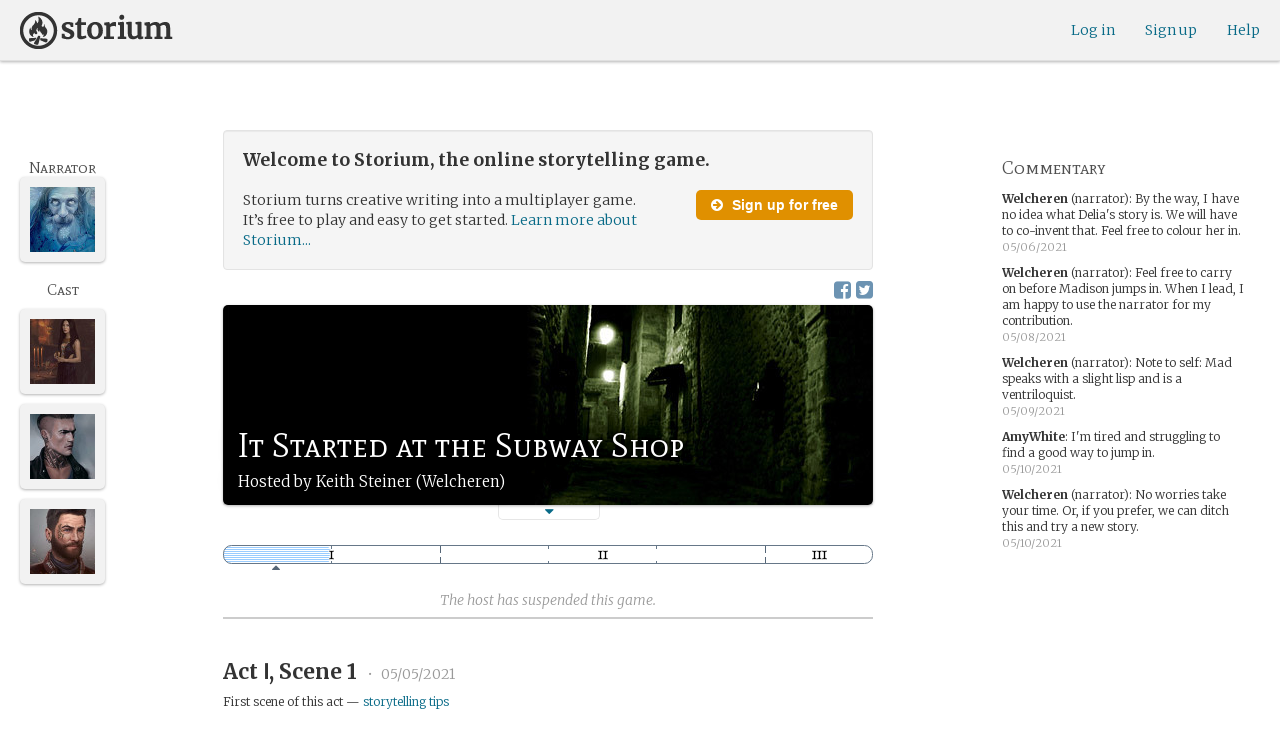

--- FILE ---
content_type: text/html; charset=utf-8
request_url: https://storium.com/game/it-started-at-the-subway-shop/
body_size: 27763
content:
<!DOCTYPE html>
<html lang="en" class="enable-wide-layouts " ng-app="storium" ng-strict-di>
  <head>
    <title>Storium — It Started at the Subway Shop</title>
    <link rel="icon" type="image/x-icon" href="/favicon.ico?v=2">
    <link rel="apple-touch-icon" href="/363-apple-touch-icon-180px.png">
    <link rel="apple-touch-icon" sizes="120x120" href="/360-apple-touch-icon-120px.png">
    <link rel="apple-touch-icon" sizes="152x152" href="/361-apple-touch-icon-152px.png">
    <link rel="apple-touch-icon" sizes="167x167" href="/362-apple-touch-icon-167px.png">
    <link rel="apple-touch-icon" sizes="180x180" href="/363-apple-touch-icon-180px.png">
    <meta charset="UTF-8">
    <meta http-equiv="Content-type" content="text/html;charset=UTF-8">
    <meta http-equiv="X-UA-Compatible" content="IE=Edge"/>
    <meta name="csrf-param" content="authenticity_token" />
<meta name="csrf-token" content="SuuxYeaw7Sr320OSlnuFZTO/1658FMjaEtiApM1hC1pQd3D6k1STLBP/f587eDYuuDs35fyK/y2IT5Ro47iCZQ==" />
    <link rel="stylesheet" media="all" href="https://storium.com/webpack/main.9d3ccd606422964e03f8.css" />


        <link href='https://fonts.googleapis.com/css?family=Merriweather:300,700,300italic,700italic|Mate+SC:400' rel='stylesheet' type='text/css'>

      <link rel="canonical" href="https://storium.com/game/it-started-at-the-subway-shop" id="html_head_canonical_link"/>

          <script type="text/javascript">
        window.global = window; // fix braintree polyfill
        placeHolderConfig = { hideOnFocus:false } 

var globalAssetPathHack = {};
globalAssetPathHack['TG_Long.png'] = 'https://storium.com/webpack/assets/images/TG_Long.b193aa4725b5c9b7a1ee7b6bf443c01e.png';
globalAssetPathHack['TG_Square.png'] = 'https://storium.com/webpack/assets/images/TG_Square.4695fee31ff7a4b987626bdd3293d3b5.png';
globalAssetPathHack['card-flip-icon.png'] = 'https://storium.com/webpack/assets/images/card-flip-icon.4ed97fc1f6317f0edd78be79a267d65c.png';
globalAssetPathHack['cards-v2/card-type-chartype-default-182x120.png'] = 'https://storium.com/webpack/assets/images/cards-v2/card-type-chartype-default-182x120.260dfd3cf1350b26d077d1975d1c98c3.png';
globalAssetPathHack['cards-v2/card-type-goal-default-182x120.png'] = 'https://storium.com/webpack/assets/images/cards-v2/card-type-goal-default-182x120.b2e66aff5ea71e1dd4c6fc1337aa1a5c.png';
globalAssetPathHack['cards-v2/card-type-icon-chartype-38px-orange.png'] = 'https://storium.com/webpack/assets/images/cards-v2/card-type-icon-chartype-38px-orange.4153f31caddafd08e9029ae27c4ce89f.png';
globalAssetPathHack['cards-v2/card-type-icon-chartype-38px.png'] = 'https://storium.com/webpack/assets/images/cards-v2/card-type-icon-chartype-38px.cbf1182586653af84f6df2ced1b331f8.png';
globalAssetPathHack['cards-v2/card-type-icon-chartype.png'] = 'https://storium.com/webpack/assets/images/cards-v2/card-type-icon-chartype.e1dbf877792ecd681ae9daeecdac07ef.png';
globalAssetPathHack['cards-v2/card-type-icon-goal-38px-orange.png'] = 'https://storium.com/webpack/assets/images/cards-v2/card-type-icon-goal-38px-orange.b14aeb358bacc16b8b59fc4873e4a861.png';
globalAssetPathHack['cards-v2/card-type-icon-goal-38px.png'] = 'https://storium.com/webpack/assets/images/cards-v2/card-type-icon-goal-38px.ee0148ca75a03c2cd1b0a4ec16af41d2.png';
globalAssetPathHack['cards-v2/card-type-icon-goal.png'] = 'https://storium.com/webpack/assets/images/cards-v2/card-type-icon-goal.33d0c67d7043d662ce0adf4c737785da.png';
globalAssetPathHack['cards-v2/card-type-icon-obstacle-38px-orange.png'] = 'https://storium.com/webpack/assets/images/cards-v2/card-type-icon-obstacle-38px-orange.c92b85caa3b57d5b2d6b31333907f1c5.png';
globalAssetPathHack['cards-v2/card-type-icon-obstacle-38px.png'] = 'https://storium.com/webpack/assets/images/cards-v2/card-type-icon-obstacle-38px.4f3302bda6ce2193a8f4795517a7600b.png';
globalAssetPathHack['cards-v2/card-type-icon-obstacle.png'] = 'https://storium.com/webpack/assets/images/cards-v2/card-type-icon-obstacle.ac0bdfd21eeaf910438c3abc69e1e9de.png';
globalAssetPathHack['cards-v2/card-type-icon-person-38px-orange.png'] = 'https://storium.com/webpack/assets/images/cards-v2/card-type-icon-person-38px-orange.70b5f3a79fed0b777d0e94f2d17529e7.png';
globalAssetPathHack['cards-v2/card-type-icon-person-38px.png'] = 'https://storium.com/webpack/assets/images/cards-v2/card-type-icon-person-38px.841a7457e36756bf2e2630576279ebe2.png';
globalAssetPathHack['cards-v2/card-type-icon-person.png'] = 'https://storium.com/webpack/assets/images/cards-v2/card-type-icon-person.fd7eb2e90e60efdbbada58a41c8515ef.png';
globalAssetPathHack['cards-v2/card-type-icon-place-38px-orange.png'] = 'https://storium.com/webpack/assets/images/cards-v2/card-type-icon-place-38px-orange.a0fd679a23e9591fca1f3b9c0a02bb8f.png';
globalAssetPathHack['cards-v2/card-type-icon-place-38px.png'] = 'https://storium.com/webpack/assets/images/cards-v2/card-type-icon-place-38px.e3317fb700365a35b3f890439d9792ef.png';
globalAssetPathHack['cards-v2/card-type-icon-place.png'] = 'https://storium.com/webpack/assets/images/cards-v2/card-type-icon-place.225b4d33cd11d0eb50ce3fbc580db7a9.png';
globalAssetPathHack['cards-v2/card-type-icon-strength-38px-orange.png'] = 'https://storium.com/webpack/assets/images/cards-v2/card-type-icon-strength-38px-orange.e59af1c29547f06606e1ae515aeb01c1.png';
globalAssetPathHack['cards-v2/card-type-icon-strength-38px.png'] = 'https://storium.com/webpack/assets/images/cards-v2/card-type-icon-strength-38px.afb31e3d030920d5798b2712bdb24b7d.png';
globalAssetPathHack['cards-v2/card-type-icon-strength.png'] = 'https://storium.com/webpack/assets/images/cards-v2/card-type-icon-strength.7319abbae84aa20eb411113c3afa41c2.png';
globalAssetPathHack['cards-v2/card-type-icon-subplot-38px-orange.png'] = 'https://storium.com/webpack/assets/images/cards-v2/card-type-icon-subplot-38px-orange.b09adbc0df3b6659f089f9f05f74faea.png';
globalAssetPathHack['cards-v2/card-type-icon-subplot-38px.png'] = 'https://storium.com/webpack/assets/images/cards-v2/card-type-icon-subplot-38px.d57afcff187c70e078ed9cbd302a4a11.png';
globalAssetPathHack['cards-v2/card-type-icon-subplot.png'] = 'https://storium.com/webpack/assets/images/cards-v2/card-type-icon-subplot.d4329182d7f692d9d3706ed5abf98eb4.png';
globalAssetPathHack['cards-v2/card-type-icon-thing-38px-orange.png'] = 'https://storium.com/webpack/assets/images/cards-v2/card-type-icon-thing-38px-orange.5ccb8336de66f8ed24b88319ec71f8e9.png';
globalAssetPathHack['cards-v2/card-type-icon-thing-38px.png'] = 'https://storium.com/webpack/assets/images/cards-v2/card-type-icon-thing-38px.f2ee638fd9a0a34292ce4416073fca0f.png';
globalAssetPathHack['cards-v2/card-type-icon-thing.png'] = 'https://storium.com/webpack/assets/images/cards-v2/card-type-icon-thing.0b8e4d02915f5363e7c7b1b71d28b66e.png';
globalAssetPathHack['cards-v2/card-type-icon-weakness-38px-orange.png'] = 'https://storium.com/webpack/assets/images/cards-v2/card-type-icon-weakness-38px-orange.da2eedb574cdcdd80319bc7bb4c19fda.png';
globalAssetPathHack['cards-v2/card-type-icon-weakness-38px.png'] = 'https://storium.com/webpack/assets/images/cards-v2/card-type-icon-weakness-38px.14c9151585d597f8faabc1b28374a2c5.png';
globalAssetPathHack['cards-v2/card-type-icon-weakness.png'] = 'https://storium.com/webpack/assets/images/cards-v2/card-type-icon-weakness.4a94542ddd510ddd2a941f7cdee21ea2.png';
globalAssetPathHack['cards-v2/card-type-obstacle-default-100x160.png'] = 'https://storium.com/webpack/assets/images/cards-v2/card-type-obstacle-default-100x160.c34ba02cf4d666198114e9e991a7c2b9.png';
globalAssetPathHack['cards-v2/card-type-person-default-100x160.png'] = 'https://storium.com/webpack/assets/images/cards-v2/card-type-person-default-100x160.ae691b975f70a1b039e61aabe7ac049d.png';
globalAssetPathHack['cards-v2/card-type-place-default-100x160.png'] = 'https://storium.com/webpack/assets/images/cards-v2/card-type-place-default-100x160.e22ea5c97b78392958ff1191601369de.png';
globalAssetPathHack['cards-v2/card-type-strength-default-182x120.png'] = 'https://storium.com/webpack/assets/images/cards-v2/card-type-strength-default-182x120.10bffc22478b53ad5a7df13fb9e37186.png';
globalAssetPathHack['cards-v2/card-type-subplot-default-182x120.png'] = 'https://storium.com/webpack/assets/images/cards-v2/card-type-subplot-default-182x120.96ab7f385fea8afdf8e1c2573c6b4a2f.png';
globalAssetPathHack['cards-v2/card-type-thing-default-182x120.png'] = 'https://storium.com/webpack/assets/images/cards-v2/card-type-thing-default-182x120.41be0c9a010f75cb628f2291d0617755.png';
globalAssetPathHack['cards-v2/card-type-weakness-default-182x120.png'] = 'https://storium.com/webpack/assets/images/cards-v2/card-type-weakness-default-182x120.c9a679c725c5e6d4892646429f740df6.png';
globalAssetPathHack['challenge-outcome-icon-strong.png'] = 'https://storium.com/webpack/assets/images/challenge-outcome-icon-strong.a233eab0ac9b5e0373716bb87282be35.png';
globalAssetPathHack['challenge-outcome-icon-uncertain.png'] = 'https://storium.com/webpack/assets/images/challenge-outcome-icon-uncertain.2976eb22c9a9a47feb3e92a9b34b63eb.png';
globalAssetPathHack['challenge-outcome-icon-weak.png'] = 'https://storium.com/webpack/assets/images/challenge-outcome-icon-weak.cfcbca5a62ff0aaed0099e8332d9b030.png';
globalAssetPathHack['nanowrimo-logo.png'] = 'https://storium.com/webpack/assets/images/nanowrimo-logo.a6f21c433446a2f5e269442186272056.png';
globalAssetPathHack['round-kickstarter-logo.png'] = 'https://storium.com/webpack/assets/images/round-kickstarter-logo.e86926887a65f9667cba7a53610a905f.png';
globalAssetPathHack['spiffy_f5f5f5_14x14.gif'] = 'https://storium.com/webpack/assets/images/spiffy_f5f5f5_14x14.c9a0bd2fa63249c764bb2e4808efb13d.gif';
globalAssetPathHack['spiffy_fff_14x14.gif'] = 'https://storium.com/webpack/assets/images/spiffy_fff_14x14.fb1e5086721bac9dc72a3991fe9999a5.gif';
globalAssetPathHack['spiffy_fff_20x20.gif'] = 'https://storium.com/webpack/assets/images/spiffy_fff_20x20.1762214e4aa81f2469ba7df628fa91ce.gif';
globalAssetPathHack['templates/achievementToast.html'] = 'https://storium.com/webpack/assets/templates/achievementToast.63c5e7b6ec7e77f9bbf7aa22e04f7415.html';
globalAssetPathHack['templates/cards/confirmActionModal.html'] = 'https://storium.com/webpack/assets/templates/cards/confirmActionModal.05e799fbb7fb6ca2c2f99a2e4646aedb.html';
globalAssetPathHack['templates/cards/editCardModal.html'] = 'https://storium.com/webpack/assets/templates/cards/editCardModal.7ce2452d4eedd9791cc2d827fa14fa5b.html';
globalAssetPathHack['templates/cards/editor.html'] = 'https://storium.com/webpack/assets/templates/cards/editor.de0bfaef2a616168e978fb93c6559e05.html';
globalAssetPathHack['templates/cards/narratorAddCardModal.html'] = 'https://storium.com/webpack/assets/templates/cards/narratorAddCardModal.8de8c173f11aac5bf78aec237af16998.html';
globalAssetPathHack['templates/cards/stack.html'] = 'https://storium.com/webpack/assets/templates/cards/stack.03e8aeff77b4175eea624f5359c17cbc.html';
globalAssetPathHack['templates/character/bannerlessSheet.html'] = 'https://storium.com/webpack/assets/templates/character/bannerlessSheet.28eaebb0d6e8284a079195dcbc6c053d.html';
globalAssetPathHack['templates/character/cards.html'] = 'https://storium.com/webpack/assets/templates/character/cards.fdc0923a7c5feef124a66a70d0102745.html';
globalAssetPathHack['templates/chargen/card_editor.html'] = 'https://storium.com/webpack/assets/templates/chargen/card_editor.727b9a518ac997c2b4af132a17480bf5.html';
globalAssetPathHack['templates/chargen/choose_modal.html'] = 'https://storium.com/webpack/assets/templates/chargen/choose_modal.6f5bc2b0b44bd44d3cb3b8c0ba370448.html';
globalAssetPathHack['templates/chargen/confirmCancelModal.html'] = 'https://storium.com/webpack/assets/templates/chargen/confirmCancelModal.da418e79e506bad7e598d0dccef56280.html';
globalAssetPathHack['templates/chargen/edit_modal.html'] = 'https://storium.com/webpack/assets/templates/chargen/edit_modal.be66996f025e886c3ef7aeb74a0460df.html';
globalAssetPathHack['templates/debugGsm.html'] = 'https://storium.com/webpack/assets/templates/debugGsm.1ea6d37daad9343e9e8dbd4923e76d63.html';
globalAssetPathHack['templates/entry/characterGiveCardModal.html'] = 'https://storium.com/webpack/assets/templates/entry/characterGiveCardModal.fb8b3c2290bb7aaa94551ecdce28474f.html';
globalAssetPathHack['templates/entry/characterManageCardsModal.html'] = 'https://storium.com/webpack/assets/templates/entry/characterManageCardsModal.d78e2b150db7c2b68c782473b57bdc2f.html';
globalAssetPathHack['templates/entry/choose_action_card_modal.html'] = 'https://storium.com/webpack/assets/templates/entry/choose_action_card_modal.4b1c9b6aa063f9b46b565df0fd703661.html';
globalAssetPathHack['templates/entry/choose_challenge_modal.html'] = 'https://storium.com/webpack/assets/templates/entry/choose_challenge_modal.95ae8588d91c7a0603889823039b1f90.html';
globalAssetPathHack['templates/entry/choose_pickup_card_modal.html'] = 'https://storium.com/webpack/assets/templates/entry/choose_pickup_card_modal.381f7e00127c0549c1d3d7082e93bda5.html';
globalAssetPathHack['templates/entry/confirmCancelRevisionRequestModal.html'] = 'https://storium.com/webpack/assets/templates/entry/confirmCancelRevisionRequestModal.73ade6396b8427abbc443fa66ab3a3c9.html';
globalAssetPathHack['templates/entry/confirmDeleteEntryModal.html'] = 'https://storium.com/webpack/assets/templates/entry/confirmDeleteEntryModal.e9f79bddc7d41ca9a6bad6e135a1efc6.html';
globalAssetPathHack['templates/entry/confirmDiscardModal.html'] = 'https://storium.com/webpack/assets/templates/entry/confirmDiscardModal.9e6c785eda4ef77aec30d334413d174e.html';
globalAssetPathHack['templates/entry/confirmRotationOnPublish.html'] = 'https://storium.com/webpack/assets/templates/entry/confirmRotationOnPublish.e76720771f92449508b46839b093a1f9.html';
globalAssetPathHack['templates/entry/defineSubplotCardModal.html'] = 'https://storium.com/webpack/assets/templates/entry/defineSubplotCardModal.2b4d8362c985e4ee90627b631d3d1882.html';
globalAssetPathHack['templates/entry/narratorChallengeModal.html'] = 'https://storium.com/webpack/assets/templates/entry/narratorChallengeModal.64a01a39745560ed445e66cab9dfde8f.html';
globalAssetPathHack['templates/entry/narratorGiveCardModal.html'] = 'https://storium.com/webpack/assets/templates/entry/narratorGiveCardModal.ab255bfc8b101da5f3fc751d8a7e2b75.html';
globalAssetPathHack['templates/entry/narrator_cards_browser.html'] = 'https://storium.com/webpack/assets/templates/entry/narrator_cards_browser.6b7d398dd0be89b274ea2dbc247e8dcd.html';
globalAssetPathHack['templates/entry/narrator_character_cards_browser.html'] = 'https://storium.com/webpack/assets/templates/entry/narrator_character_cards_browser.1a49ccec9702887f25aadf1a71bf80fd.html';
globalAssetPathHack['templates/entry/narrator_editor_tabs.html'] = 'https://storium.com/webpack/assets/templates/entry/narrator_editor_tabs.1c1348e0e99ad54e157f94a91770494b.html';
globalAssetPathHack['templates/entry/playChallengeCardModal.html'] = 'https://storium.com/webpack/assets/templates/entry/playChallengeCardModal.db3c3cbc140e22d0a0acc0959f7231b5.html';
globalAssetPathHack['templates/entry/playPickupCardModal.html'] = 'https://storium.com/webpack/assets/templates/entry/playPickupCardModal.b31f1017700892b56081a5c2f8cbb71b.html';
globalAssetPathHack['templates/entry/playPlaceCardModal.html'] = 'https://storium.com/webpack/assets/templates/entry/playPlaceCardModal.592fe5a7e4f8297b22d192d7081e7d7d.html';
globalAssetPathHack['templates/forum/editPostModal.html'] = 'https://storium.com/webpack/assets/templates/forum/editPostModal.012fd8d046140c38bb7f473bcd4ef2d4.html';
globalAssetPathHack['templates/forum/editReplyModal.html'] = 'https://storium.com/webpack/assets/templates/forum/editReplyModal.b4d67d686195d40318fb44ea04c0ae46.html';
globalAssetPathHack['templates/forum/newThreadModal.html'] = 'https://storium.com/webpack/assets/templates/forum/newThreadModal.e20a7c0d4e0c0da5d9dddcaa2232df05.html';
globalAssetPathHack['templates/game/activitySummary.html'] = 'https://storium.com/webpack/assets/templates/game/activitySummary.aa5bfabe33cdd8a4ccf5346166954726.html';
globalAssetPathHack['templates/game/cantEditMultipleEntriesModal.html'] = 'https://storium.com/webpack/assets/templates/game/cantEditMultipleEntriesModal.249027b16d6324a3003cf5d5a54d5a26.html';
globalAssetPathHack['templates/game/cast.html'] = 'https://storium.com/webpack/assets/templates/game/cast.ba7b83c7e915b414ff483909fa506d5a.html';
globalAssetPathHack['templates/game/characterCommentsBox.html'] = 'https://storium.com/webpack/assets/templates/game/characterCommentsBox.b0881cc383c15b82b2e391a05a8982e6.html';
globalAssetPathHack['templates/game/commentSidebar.html'] = 'https://storium.com/webpack/assets/templates/game/commentSidebar.4591ad68d2b9308d340ee12d2262a64a.html';
globalAssetPathHack['templates/game/confirmTurnOffRN.html'] = 'https://storium.com/webpack/assets/templates/game/confirmTurnOffRN.e11bfd0b5c18eec48dcaf8ab00f3f768.html';
globalAssetPathHack['templates/game/editableGreenRoomBanner.html'] = 'https://storium.com/webpack/assets/templates/game/editableGreenRoomBanner.586b9c3a812daca793da691c62a6bc65.html';
globalAssetPathHack['templates/game/entry.html'] = 'https://storium.com/webpack/assets/templates/game/entry.b1fd55485c0aadf05c4cfc5dae4788d4.html';
globalAssetPathHack['templates/game/entryAutoText.html'] = 'https://storium.com/webpack/assets/templates/game/entryAutoText.b15de1df0173cf6a7d030f8ac63df293.html';
globalAssetPathHack['templates/game/entryEditor.html'] = 'https://storium.com/webpack/assets/templates/game/entryEditor.7fe222e768df72aceeed0d5db36904a3.html';
globalAssetPathHack['templates/game/entryEditorImage.html'] = 'https://storium.com/webpack/assets/templates/game/entryEditorImage.6bba09a907dab3290949aa5d86b177e0.html';
globalAssetPathHack['templates/game/entryPlayedCards.html'] = 'https://storium.com/webpack/assets/templates/game/entryPlayedCards.edb42434c51afd95207d8e528e7a8022.html';
globalAssetPathHack['templates/game/gameMgmtTools.html'] = 'https://storium.com/webpack/assets/templates/game/gameMgmtTools.2624cbee806ddecf82cfe34bb32e8e61.html';
globalAssetPathHack['templates/game/gameSetupProgress.html'] = 'https://storium.com/webpack/assets/templates/game/gameSetupProgress.e544338ff1429f103a46e693545f6055.html';
globalAssetPathHack['templates/game/gameplayAlerts.html'] = 'https://storium.com/webpack/assets/templates/game/gameplayAlerts.127c54a161a7b6bf0302a7dc5b673d98.html';
globalAssetPathHack['templates/game/greenRoom.html'] = 'https://storium.com/webpack/assets/templates/game/greenRoom.104f86f8a9eba1557bf2d762126f3a9b.html';
globalAssetPathHack['templates/game/greenRoomCharacterTab.html'] = 'https://storium.com/webpack/assets/templates/game/greenRoomCharacterTab.db10a616d5a280892f0a54e9baf352fa.html';
globalAssetPathHack['templates/game/greenRoomDiscussion.html'] = 'https://storium.com/webpack/assets/templates/game/greenRoomDiscussion.60b2f44595da20a8e3a7634045c136da.html';
globalAssetPathHack['templates/game/greenRoomPlayers.html'] = 'https://storium.com/webpack/assets/templates/game/greenRoomPlayers.a27c816855459596aa9ffcfd18fb8345.html';
globalAssetPathHack['templates/game/inviteAdditionalModal.html'] = 'https://storium.com/webpack/assets/templates/game/inviteAdditionalModal.77cce418d7252f0493bfd5105d014056.html';
globalAssetPathHack['templates/game/invitePlayerModal.html'] = 'https://storium.com/webpack/assets/templates/game/invitePlayerModal.78ee3ef2db44510fe85cc4f4d7b25584.html';
globalAssetPathHack['templates/game/manageGameSettings.html'] = 'https://storium.com/webpack/assets/templates/game/manageGameSettings.9f1ee105cd04b9d9f89e6d387b0dfbb6.html';
globalAssetPathHack['templates/game/manageInvites.html'] = 'https://storium.com/webpack/assets/templates/game/manageInvites.54c12b5d235e84ce9ca0e9e1d4cdb81c.html';
globalAssetPathHack['templates/game/managePlayers.html'] = 'https://storium.com/webpack/assets/templates/game/managePlayers.854bf1514cca09e26731ab863bcce897.html';
globalAssetPathHack['templates/game/managePregens.html'] = 'https://storium.com/webpack/assets/templates/game/managePregens.6ef0b5cb5406d1118f69ca25de3d8fc3.html';
globalAssetPathHack['templates/game/managePremise.html'] = 'https://storium.com/webpack/assets/templates/game/managePremise.810009b8f7bf89e7e689fddeecf0b89d.html';
globalAssetPathHack['templates/game/manageRotationOrder.html'] = 'https://storium.com/webpack/assets/templates/game/manageRotationOrder.6bc2b2ddb2870aca7bfed5860beecb9a.html';
globalAssetPathHack['templates/game/moveEditForm.html'] = 'https://storium.com/webpack/assets/templates/game/moveEditForm.bf624e758b2e3681b7f6d5ad9f0d6499.html';
globalAssetPathHack['templates/game/narrationStyleChoice.html'] = 'https://storium.com/webpack/assets/templates/game/narrationStyleChoice.eaf72e66ac5b06ac7d6cca0148ab3c18.html';
globalAssetPathHack['templates/game/pacingProgressBar.html'] = 'https://storium.com/webpack/assets/templates/game/pacingProgressBar.38b2e3e38a6d8d6afc23ca3a0051dd27.html';
globalAssetPathHack['templates/game/pacingTip.html'] = 'https://storium.com/webpack/assets/templates/game/pacingTip.c33bc864fda4b7ef735e3d93e02012bb.html';
globalAssetPathHack['templates/game/page.html'] = 'https://storium.com/webpack/assets/templates/game/page.9caaa5e2aa1d1b0f8fc29a8f20a6e5e0.html';
globalAssetPathHack['templates/game/premiseDraftBulldozed.html'] = 'https://storium.com/webpack/assets/templates/game/premiseDraftBulldozed.af9019c041bb8a93760d830f19888629.html';
globalAssetPathHack['templates/game/refreshCardsModal.html'] = 'https://storium.com/webpack/assets/templates/game/refreshCardsModal.0f219c4f520057eda1cd63efe201e8ce.html';
globalAssetPathHack['templates/game/sceneEditForm.html'] = 'https://storium.com/webpack/assets/templates/game/sceneEditForm.81768e0871e4ef7dfcde1a03d91740c4.html';
globalAssetPathHack['templates/game/sheet.html'] = 'https://storium.com/webpack/assets/templates/game/sheet.790c20914e861fa69888aa535d7874d3.html';
globalAssetPathHack['templates/game/switchRoleConfirmationModal.html'] = 'https://storium.com/webpack/assets/templates/game/switchRoleConfirmationModal.159b56df10d116882cbbdfc1018ef672.html';
globalAssetPathHack['templates/game/unmergedEventsModal.html'] = 'https://storium.com/webpack/assets/templates/game/unmergedEventsModal.44a954c6fb5fed33b4e32d43700dd5ec.html';
globalAssetPathHack['templates/game/worldCards.html'] = 'https://storium.com/webpack/assets/templates/game/worldCards.89d7f87fdb5a13abffee3caffceb304d.html';
globalAssetPathHack['templates/narratorTutorial.html'] = 'https://storium.com/webpack/assets/templates/narratorTutorial.6b41d29cd4a680c6fa699e5d9e6efa4c.html';
globalAssetPathHack['templates/shared/alert.html'] = 'https://storium.com/webpack/assets/templates/shared/alert.523f08fdc2c01723ffa5d25c156cf6af.html';
globalAssetPathHack['templates/shared/attributionModal.html'] = 'https://storium.com/webpack/assets/templates/shared/attributionModal.3d698c6bfe3c8ec0b0d2380fc0e74847.html';
globalAssetPathHack['templates/shared/chooseImageModal.html'] = 'https://storium.com/webpack/assets/templates/shared/chooseImageModal.1cbefecbc37097a0dcef156718154e52.html';
globalAssetPathHack['templates/shared/crop_modal.html'] = 'https://storium.com/webpack/assets/templates/shared/crop_modal.c9e400350f71b7d1c57b3ec02dbdc3c3.html';
globalAssetPathHack['templates/shared/error_modal.html'] = 'https://storium.com/webpack/assets/templates/shared/error_modal.addbfa342bae1b2b28a1d71f66071dc7.html';
globalAssetPathHack['templates/shared/explainNSFW.html'] = 'https://storium.com/webpack/assets/templates/shared/explainNSFW.f04334683553135c8cd55e341e9aae31.html';
globalAssetPathHack['templates/shared/flagConfirmation.html'] = 'https://storium.com/webpack/assets/templates/shared/flagConfirmation.490b42e197d2979e78960e807d019a86.html';
globalAssetPathHack['templates/shared/flagUndoConfirmation.html'] = 'https://storium.com/webpack/assets/templates/shared/flagUndoConfirmation.40c78bda714adeade4dc2f12de9f7506.html';
globalAssetPathHack['templates/shared/maintenance_modal.html'] = 'https://storium.com/webpack/assets/templates/shared/maintenance_modal.2e00a7f3b67e493a7b3fdaa1ddc9b16f.html';
globalAssetPathHack['templates/shared/notice_modal.html'] = 'https://storium.com/webpack/assets/templates/shared/notice_modal.eb24fae8cb5ee14756ff98eb8ada9a62.html';
globalAssetPathHack['three-storycards.png'] = 'https://storium.com/webpack/assets/images/three-storycards.9899d7ce661d567032f9c474982be949.png';
var globalRouteHelperHack = {};
globalRouteHelperHack['sign_in_with_twitter_path'] = '/sign_in_with_twitter';
globalRouteHelperHack['freemium_overrun_path'] = '/review_limits';

        var globalLogTagUUID = 'dffa16a';
        var globalAuthUserIsModerator = false;
        var globalFormAuthenticityToken = 'FKXRgkplyRJnHyreJ8/i+4kf6i9kFMGDI25xbbF7aAwOORAZP4G3FIM7FtOKzFGwApsKZOSK9nS5+WWhn6LhMw==';
        var globalCiCookie = document.cookie.replace(/(?:(?:^|.*;\s*)ci\s*\=\s*([^;]*).*$)|^.*$/, "$1");
        var globalPageNonce = '42e3028948d5955e47294a4cd97c5b24';
          var globalFbAppId = '1484104311804017';
          var globalGoogleOauthClientId = '705665870666-1harkh9m4ods5fu99alp4rdt20ssbk8j.apps.googleusercontent.com';
          var globalGrecaptchaSiteKey = '6LfSnqQUAAAAAHZZzfPFqRrIIreNGoai1-ObTBHQ';
        var globalAzkabanTimeout = 60;
          var globalAzkabanDisabled = true;
        var globalAppConst = {"BETA_DISCOUNT_ANNUAL":1000,"DEFAULT_ANNUAL_PRICE":4000,"DEFAULT_MONTHLY_PRICE":500,"FREEMIUM_SLOTS_PER_GAME":8,"FREEMIUM_MAX_GAMES_PER_USER":3,"MIN_ANNUAL_PRICE":2500,"MIN_MONTHLY_PRICE":300,"PAY_WELL_UI_CONTEXT_MEMBERSHIP_PERK":"membership_perk","PAY_WELL_UI_CONTEXT_MEMBERSHIP_UPD_BILLING":"membership_upd_billing","PRODUCT_KEY_GA_MEMBER_1MO":"sp1_ga_member_1mo","PRODUCT_KEY_GA_MEMBER_1YR":"sp1_ga_member_1yr","PRODUCT_KEY_GA_THE_DEAL":"sp1_ga_the_deal","PRODUCT_KEY_GIFT_MEMBER_NEW":"sp1_gift_member_new","PRODUCT_KEY_GIFT_PIONEER_NEW":"sp1_gift_pioneer_new","SLIDER_MAX_ANNUAL_PRICE":10000,"SLIDER_MAX_MONTHLY_PRICE":1000,"THE_DEAL_GA_PRICE":2000,"THE_DEAL_GA_PRICE_DOLLARS":20,"visibilities_for_play_prefs":["gv_public","gv_mixed","gv_private","gv_authed","gv_host_friends"],"visibilities_map_for_play_prefs":{"gv_public":"Public","gv_mixed":"Public with private commentary","gv_private":"Private","gv_authed":"Storium users only","gv_host_friends":"Host’s friends"},"social_share_vis":["gv_public","gv_mixed"],"vis_req_pop":["gv_mixed","gv_authed","gv_private","gv_host_friends"],"FORUM_CATEGORY_SLUGS":{"fcat_lfg":"lfg","fcat_advice":"advice","fcat_showcase":"showcase","fcat_newcomers":"newcomers","fcat_general":"general","fcat_announcements":"announcements","fcat_members":"members","fcat_mentors":"mentors","fcat_edu_announcements":"edu_announcements","fcat_edu_general":"edu_general","fcat_edu_newcomers":"edu_newcomers","fcat_edu_advice":"edu_advice","fcat_edu_feedback":"edu_feedback"},"SFC1":"sfc1","SFC2":"sfc2","SFC3":"sfc3","deletions_path":"/deletions","suspended_games_path":"/your-games?mode=suspended","oi_beginner_path":"/games/for_beginners","CLOUDFRONT_HOST":"storium.com","grecaptcha_v3_site_key":"6LcdjbIiAAAAAN-wU_YnIFGl_TkZzo4gxFazXrcw"}
      </script>

      <script src="https://storium.com/webpack/client-bundle.2b55b7e83a6f3c8879e9.js"></script>

      <script type="text/javascript">
        angular.module('storium.services').service('authUser',function() {
          var obj = jQuery.parseJSON('{}');
          obj.cantJoinGamePidDueToMaxGames = function(gamePid){
            return (obj.at_max_games_pids && obj.at_max_games_pids.indexOf(gamePid) === -1);
          }
          obj.new_achievements = jQuery.parseJSON('[]');
          window.getStore('authUser').importVob(obj);
          return obj;
        });

        // this is a shortcut used frequenty for debugging the application, it
        // gets the angular scope at whatever element was last inspected in the
        // chrome dev tools:
        // eval(ss) in the console and then
        // s.gameplay.gsm.whateverINeed (assigning to a local var allows for
        // property autocompletion)
        var ss = "s=angular.element($0).scope()"
       
      </script>
      <script>
  (function(i,s,o,g,r,a,m){i['GoogleAnalyticsObject']=r;i[r]=i[r]||function(){
  (i[r].q=i[r].q||[]).push(arguments)},i[r].l=1*new Date();a=s.createElement(o),
  m=s.getElementsByTagName(o)[0];a.async=1;a.src=g;m.parentNode.insertBefore(a,m)
  })(window,document,'script','//www.google-analytics.com/analytics.js','ga');
  ga('create', 'UA-74522308-1', 'storium.com');
  ga('set', 'page', 'pv_game_show')
  ga('send', 'pageview');
</script>

      <script src="https://www.google.com/recaptcha/api.js?render=6LcdjbIiAAAAAN-wU_YnIFGl_TkZzo4gxFazXrcw"></script>

    

      <base href="/game/it-started-at-the-subway-shop/">
  <script>
  </script>
  <meta name="description" content="“It Started at the Subway Shop” is a game on Storium. Storium combines creative writing with a card game to let friends write stories together.">
    <meta property="fb:app_id" content="1484104311804017" />
  <meta property="og:url" content="https://storium.com/game/it-started-at-the-subway-shop">
  <meta property="og:title" content="Read “It Started at the Subway Shop” on Storium">
  <meta property="og:description" content="A story being written on Storium, the online storytelling game — In this city, carved up by vampires, werewolves, and wizards, everyone gets dirty. Whatever you want, you&amp;#39;ve got to go through someone to get it. That means choosing friends and that means making enemies. Just hope you get out of this life without becoming a ghost — because no one wants to linger in this city that long. This modern fantasy deck depicts a gritty cast of characters in a hard-luck city in need of help.">
  <meta property="og:site_name" content="Storium">
  <meta property="og:type" content="article">
  <meta name="twitter:card" content="summary_large_image" />
  <meta name="twitter:site" content="@Storium" />
  <meta name="twitter:title" content="Read “It Started at the Subway Shop” on Storium" />
  <meta name="twitter:description" content="A story being written on Storium, the online storytelling game — In this city, carved up by vampires, werewolves, and wizards, everyone gets dirty. Whatever you want, you&amp;#39;ve got to go through someone to get it. That means choosing friends and that means making enemies. Just hope you get out of this life without becoming a ghost — because no one wants to linger in this city that long. This modern fantasy deck depicts a gritty cast of characters in a hard-luck city in need of help." />
  <meta itemscope itemtype="http://schema.org/Article" />
  <meta itemprop="headline" content="Read “It Started at the Subway Shop” on Storium" />
  <meta itemprop="description" content="A story being written on Storium, the online storytelling game — In this city, carved up by vampires, werewolves, and wizards, everyone gets dirty. Whatever you want, you&amp;#39;ve got to go through someone to get it. That means choosing friends and that means making enemies. Just hope you get out of this life without becoming a ghost — because no one wants to linger in this city that long. This modern fantasy deck depicts a gritty cast of characters in a hard-luck city in need of help." />
    <meta property="og:image" content="https://cloudinary-a.akamaihd.net/protagonistlabs/image/upload/a_exif//w_500,h_200,c_fill/e_sharpen:50/urban_fantasy_xwdh27.jpg">
    <meta property="og:image:width" content="500">
    <meta property="og:image:height" content="200">
    <meta name="twitter:image" content="https://cloudinary-a.akamaihd.net/protagonistlabs/image/upload/a_exif//w_500,h_200,c_fill/e_sharpen:50/urban_fantasy_xwdh27.jpg" />
    <meta itemprop="image" content="https://cloudinary-a.akamaihd.net/protagonistlabs/image/upload/a_exif//w_500,h_200,c_fill/e_sharpen:50/urban_fantasy_xwdh27.jpg" />
  <script>
      window.getStore('peopleMgmt').setGameFollowers(jQuery.parseJSON('[]'))
    window.getStore('gameplayInit').bulkSet({
        newEvents: angular.fromJson('[{\"seqId\":\"1190\",\"refSeqId\":\"\",\"role\":\"narrator\",\"userPid\":\"sz7xt9\",\"createdAt\":\"2021-05-05 16:05:55.491775 UTC\",\"type\":\"startEntry\",\"params\":{\"format\":\"establishment\",\"playGuid\":\"d1a14349bab038bb52bdd624c408026b\"},\"gev\":17},\n{\"seqId\":\"1200\",\"refSeqId\":\"1190\",\"role\":\"narrator\",\"userPid\":\"sz7xt9\",\"createdAt\":\"2021-05-05 16:05:55.495191 UTC\",\"type\":\"playPlaceCard\",\"params\":{\"cardId\":\"o_67\",\"playGuid\":\"d4012f9df75f6d9596c6c74a2aa770e2\"},\"gev\":17},\n{\"seqId\":\"1210\",\"refSeqId\":\"1190\",\"role\":\"narrator\",\"userPid\":\"sz7xt9\",\"createdAt\":\"2021-05-05 16:05:55.498762 UTC\",\"type\":\"setEntryAttrs\",\"params\":{\"description\":\"The Crawford Street subway station loomed over the terminus of the underground railways connecting Annaborough\'s (or AB\'s) once thriving steel words to the river. \\n\\nSince all the money moved to advertising companies, Crawford Street\'s once teeming coffee shops and bars gave way to dead-end business making ends meet through illicit means. \\n\\nOne such shop was the Crawford Scare Shop - a tiny place so tacky and grimy that simply looking at it made you feel like taking a bath. The shop was huddled just under Crawford Street proper where the underground began - like a rebel school kid smoking out of sight. \\n\\nThe place stank, but Madison Tiberius had a job to do. The ABPD had finally done with murder scene and the place was deserted enough that we could call upon his allies among the little folk to do the cleaning for which the city paid him. Of course, cleaning was not the only thing Mad Ti\'s squadron of little could do in place as magically dense as a murder scene.\",\"advancement\":\"act\"},\"gev\":17},\n{\"seqId\":\"1220\",\"refSeqId\":\"1190\",\"role\":\"narrator\",\"userPid\":\"sz7xt9\",\"createdAt\":\"2021-05-05 16:05:55.50188 UTC\",\"type\":\"publishEntry\",\"params\":{\"draftGuid\":\"150c4d59cdccf5ee21710c68c68a4aef\"},\"gev\":17},\n{\"seqId\":\"1230\",\"refSeqId\":\"1190\",\"role\":\"narrator\",\"userPid\":\"sz7xt9\",\"createdAt\":\"2021-05-05 16:07:04.176047 UTC\",\"type\":\"setEntryAttrs\",\"params\":{\"description\":\"The Crawford Street subway station loomed over the terminus of the underground railways connecting Annaborough\'s (or AB\'s) once thriving steel words to the river mouth, which lay miles to the south, nuzzled in the cleaner, richer parts of the city. \\n\\nSince all the money moved to advertising companies, Crawford Street\'s once teeming coffee shops and bars gave way to dead-end business making ends meet through illicit means. \\n\\nOne such shop was the Crawford Scare Shop - a tiny place so tacky and grimy that simply looking at it made you feel like taking a bath. The shop was huddled just under Crawford Street proper where the underground began - like a rebel school kid smoking out of sight. \\n\\nThe place stank, but Madison Tiberius had a job to do. The ABPD had finally done with murder scene and the place was deserted enough that we could call upon his allies among the little folk to do the cleaning for which the city paid him. Of course, cleaning was not the only thing Mad Ti\'s squadron of little could do in place as magically dense as a murder scene.\",\"advancement\":\"act\"},\"gev\":17},\n{\"seqId\":\"1240\",\"refSeqId\":\"1190\",\"role\":\"narrator\",\"userPid\":\"sz7xt9\",\"createdAt\":\"2021-05-05 16:07:04.194804 UTC\",\"type\":\"markEntryRevision\",\"params\":{\"hasCardChanges\":false,\"draftGuid\":\"00c0d6b41d71a954de5232b53a2ec143\"},\"gev\":17},\n{\"seqId\":\"1250\",\"refSeqId\":\"1190\",\"role\":\"narrator\",\"userPid\":\"sz7xt9\",\"createdAt\":\"2021-05-05 16:11:33.016816 UTC\",\"type\":\"setEntryAttrs\",\"params\":{\"description\":\"The Crawford Street subway station loomed over the terminus of the underground railways connecting Annaborough\'s (or AB\'s) once thriving steel words to the river mouth, which lay miles to the south, nuzzled in the cleaner, richer parts of the city. \\n\\nYears ago, all the money had jumped ship to advertising companies, with the consequence that the bars, coffee shops and restaurants that had once served Crawford Street\'s hardy steel workers evaporated. From their empty husks, even harder people resurrected dead-end business, making ends meet through illicit means. \\n\\nOne such shop was the Crawford Scare Shop - a tiny place so tacky and grimy that simply looking at it gave you the urge to take a shower. The shop was huddled just under Crawford Street proper where the underground began - like a rebel school kid smoking out of sight. \\n\\nThe place stank, but Madison Tiberius had a job to do. The ABPD\'s forensic squard had finally quite the murder scene and the place was deserted enough that we could call upon his allies among the little folk to do the cleaning for which the city paid him. Of course, cleaning was not the only thing Mad Ti\'s squadron of little folk could do in place as magically dense as a murder scene. So far, extremely few of the supernatural denizens of AB had discovered what he was up to. He hoped to keep it that way.\",\"advancement\":\"act\"},\"gev\":17},\n{\"seqId\":\"1260\",\"refSeqId\":\"1190\",\"role\":\"narrator\",\"userPid\":\"sz7xt9\",\"createdAt\":\"2021-05-05 16:11:33.021361 UTC\",\"type\":\"markEntryRevision\",\"params\":{\"hasCardChanges\":false,\"draftGuid\":\"3e16fad3dfc9959eea3c94612873f093\"},\"gev\":17},\n{\"seqId\":\"1270\",\"refSeqId\":\"\",\"role\":\"host\",\"userPid\":\"sz7xt9\",\"createdAt\":\"2021-05-05 16:16:43.828619 UTC\",\"type\":\"addCard\",\"params\":{\"playGuid\":\"e7c80e3019a55cc17a8f94517eaf4fa3\",\"namespace\":\"person\",\"name\":\"Delia \",\"description\":\"Clearly, this woman possesses power. Pity she\'s lost her memory. \"},\"gev\":17},\n{\"seqId\":\"1280\",\"refSeqId\":\"1190\",\"role\":\"narrator\",\"userPid\":\"sz7xt9\",\"createdAt\":\"2021-05-05 16:17:16.695069 UTC\",\"type\":\"playChallengeCard\",\"params\":{\"cardId\":\"o__e7c80e3019a55cc17a8f94517eaf4fa3\",\"playGuid\":\"9d578dace9b9bde9103199211e6cb74e\",\"points\":2,\"successStakes\":\"Delia decides to trust you with her life. \",\"failureStakes\":\"Delia runs away. \"},\"gev\":17},\n{\"seqId\":\"1290\",\"refSeqId\":\"1190\",\"role\":\"narrator\",\"userPid\":\"sz7xt9\",\"createdAt\":\"2021-05-05 16:17:16.697861 UTC\",\"type\":\"setEntryAttrs\",\"params\":{\"description\":\"The Crawford Street subway station loomed over the terminus of the underground railways connecting Annaborough\'s (or AB\'s) once thriving steel words to the river mouth, which lay miles to the south, nuzzled in the cleaner, richer parts of the city. \\n\\nYears ago, all the money had jumped ship to advertising companies, with the consequence that the bars, coffee shops and restaurants that had once served Crawford Street\'s hardy steel workers evaporated. From their empty husks, even harder people resurrected dead-end business, making ends meet through illicit means. \\n\\nOne such shop was the Crawford Scare Shop - a tiny place so tacky and grimy that simply looking at it gave you the urge to take a shower. The shop was huddled just under Crawford Street proper where the underground began - like a rebel school kid smoking out of sight. \\n\\nThe place stank, but Madison Tiberius had a job to do. The ABPD\'s forensic squard had finally quite the murder scene and the place was deserted enough that we could call upon his allies among the little folk to do the cleaning for which the city paid him. Of course, cleaning was not the only thing Mad Ti\'s squadron of little folk could do in place as magically dense as a murder scene. So far, extremely few of the supernatural denizens of AB had discovered what he was up to. He hoped to keep it that way.\",\"advancement\":\"act\"},\"gev\":17},\n{\"seqId\":\"1300\",\"refSeqId\":\"1190\",\"role\":\"narrator\",\"userPid\":\"sz7xt9\",\"createdAt\":\"2021-05-05 16:17:16.701015 UTC\",\"type\":\"markEntryRevision\",\"params\":{\"hasCardChanges\":true,\"draftGuid\":\"1b4f248fc801ff20d3c9cef494a0ecd4\"},\"gev\":17},\n{\"seqId\":\"1310\",\"refSeqId\":\"\",\"role\":\"narrator\",\"userPid\":\"sz7xt9\",\"createdAt\":\"2021-05-05 16:18:45.127858 UTC\",\"type\":\"startEntry\",\"params\":{\"format\":\"addition\",\"playGuid\":\"fb722ed17511fe655c58a8b9eb82b634\"},\"gev\":17},\n{\"seqId\":\"1320\",\"refSeqId\":\"1310\",\"role\":\"narrator\",\"userPid\":\"sz7xt9\",\"createdAt\":\"2021-05-05 16:18:45.13207 UTC\",\"type\":\"setEntryAttrs\",\"params\":{\"description\":\"From a dank storage room containing nothing more than rotting odours and a rotting mattress, Delia watches the Crawford Scare Shop, trying to ignore her pounding headache and the fear rising in her chest upon realising that the name \'Delia\' is all she remembers.\"},\"gev\":17},\n{\"seqId\":\"1330\",\"refSeqId\":\"1310\",\"role\":\"narrator\",\"userPid\":\"sz7xt9\",\"createdAt\":\"2021-05-05 16:18:45.134974 UTC\",\"type\":\"publishEntry\",\"params\":{\"draftGuid\":\"1f08cc9fc9319b5f39ddcf69551f8c10\"},\"gev\":17},\n{\"seqId\":\"1340\",\"refSeqId\":\"1080\",\"role\":\"character:1080\",\"userPid\":\"09qz95\",\"createdAt\":\"2021-05-06 03:37:44.575104 UTC\",\"type\":\"claimInvitedCharacter\",\"params\":{\"characterSeqId\":1080,\"blessed\":true},\"gev\":17},\n{\"seqId\":\"1350\",\"refSeqId\":\"1080\",\"role\":\"character:1080\",\"userPid\":\"09qz95\",\"createdAt\":\"2021-05-06 03:38:02.718249 UTC\",\"type\":\"chargenChooseCard\",\"params\":{\"cardId\":\"o_2\",\"playGuid\":\"8383a74a50666ff2d7da7ddd87d2ef0a\",\"suggestedStrengthCardId\":\"o_15\",\"suggestedWeaknessCardId\":\"o_30\"},\"gev\":17},\n{\"seqId\":\"1360\",\"refSeqId\":\"1080\",\"role\":\"character:1080\",\"userPid\":\"09qz95\",\"createdAt\":\"2021-05-06 03:38:39.21252 UTC\",\"type\":\"chargenChooseCard\",\"params\":{\"cardId\":\"o_28\",\"playGuid\":\"637249880a26e1399d36977d82924b96\"},\"gev\":17},\n{\"seqId\":\"1370\",\"refSeqId\":\"1080\",\"role\":\"character:1080\",\"userPid\":\"09qz95\",\"createdAt\":\"2021-05-06 03:40:04.604693 UTC\",\"type\":\"chargenCreateCard\",\"params\":{\"name\":\"Identity\",\"description\":\"Being yourself is a strength, but how strong are you when you aren\'t yourself?\",\"namespace\":\"subplot\",\"imageAssetId\":\"mbw10frzwdv65tejraef\",\"imageAssetCrop\":null,\"imageAssetSize\":\"600,450\",\"playGuid\":\"9f4ead1e74d66082a88c99bebadbc335\"},\"gev\":17},\n{\"seqId\":\"1380\",\"refSeqId\":\"1080\",\"role\":\"character:1080\",\"userPid\":\"09qz95\",\"createdAt\":\"2021-05-06 03:40:15.846925 UTC\",\"type\":\"setCharacterAttrs\",\"params\":{\"imageAssetId\":\"umgyywz32u2lbsgydihs\",\"imageAssetSize\":\"432,600\"},\"gev\":17},\n{\"seqId\":\"1390\",\"refSeqId\":\"1080\",\"role\":\"character:1080\",\"userPid\":\"09qz95\",\"createdAt\":\"2021-05-06 03:40:26.80232 UTC\",\"type\":\"setCharacterAttrs\",\"params\":{\"ugcName\":\"Amy White\"},\"gev\":17},\n{\"seqId\":\"1400\",\"refSeqId\":\"1080\",\"role\":\"character:1080\",\"userPid\":\"09qz95\",\"createdAt\":\"2021-05-06 03:42:58.210997 UTC\",\"type\":\"setCharacterAttrs\",\"params\":{\"description\":\"Older than she looks, and carries the weight of her mission. But she uses her life lessons to aid her in the future.\\n\\nWith age comes pride, not always good pride.\\n\\n\"},\"gev\":17},\n{\"seqId\":\"1410\",\"refSeqId\":\"1080\",\"role\":\"character:1080\",\"userPid\":\"09qz95\",\"createdAt\":\"2021-05-06 03:43:21.585447 UTC\",\"type\":\"submitCharacter\",\"params\":{},\"gev\":17},\n{\"seqId\":\"1420\",\"refSeqId\":\"1080\",\"role\":\"host\",\"userPid\":\"sz7xt9\",\"createdAt\":\"2021-05-06 04:20:19.717013 UTC\",\"type\":\"approveCharacter\",\"params\":{},\"gev\":17},\n{\"seqId\":\"1430\",\"refSeqId\":\"\",\"role\":\"narrator\",\"userPid\":\"sz7xt9\",\"createdAt\":\"2021-05-06 11:47:00.173996 UTC\",\"type\":\"addComment\",\"params\":{\"body\":\"By the way, I have no idea what Delia\'s story is. We will have to co-invent that. Feel free to colour her in.\"},\"gev\":17},\n{\"seqId\":\"1440\",\"refSeqId\":\"\",\"role\":\"host\",\"userPid\":\"sz7xt9\",\"createdAt\":\"2021-05-07 04:24:03.256081 UTC\",\"type\":\"createCharacter\",\"params\":{\"initialUserPid\":\"sz7xt9\",\"initialStatus\":\"cs_invited\",\"blessed\":true},\"gev\":17},\n{\"seqId\":\"1450\",\"refSeqId\":\"1440\",\"role\":\"character:1440\",\"userPid\":\"sz7xt9\",\"createdAt\":\"2021-05-07 04:25:29.996155 UTC\",\"type\":\"chargenCreateCard\",\"params\":{\"name\":\"White Council Wizard\",\"description\":\"Experienced wizard of the White Council.\",\"namespace\":\"chartype\",\"imageAssetId\":\"lfo9ubf6dpf9ebt9vlaa\",\"imageAssetCrop\":null,\"imageAssetSize\":\"440,600\",\"playGuid\":\"82015170ba6e28032084dace8b9bb79a\"},\"gev\":17},\n{\"seqId\":\"1460\",\"refSeqId\":\"1440\",\"role\":\"character:1440\",\"userPid\":\"sz7xt9\",\"createdAt\":\"2021-05-07 04:25:37.611215 UTC\",\"type\":\"chargenChooseCard\",\"params\":{\"cardId\":\"o_15\",\"playGuid\":\"c6bfd199d9a41a2389b1d6d625c0eaf2\"},\"gev\":17},\n{\"seqId\":\"1470\",\"refSeqId\":\"1440\",\"role\":\"character:1440\",\"userPid\":\"sz7xt9\",\"createdAt\":\"2021-05-07 04:25:49.167357 UTC\",\"type\":\"chargenChooseCard\",\"params\":{\"cardId\":\"o_23\",\"playGuid\":\"39099d6e5d575a49f34bc62b573d1ece\"},\"gev\":17},\n{\"seqId\":\"1480\",\"refSeqId\":\"1440\",\"role\":\"character:1440\",\"userPid\":\"sz7xt9\",\"createdAt\":\"2021-05-07 04:25:56.627194 UTC\",\"type\":\"chargenChooseCard\",\"params\":{\"cardId\":\"o_35\",\"playGuid\":\"60f92fa280815b3ee1cc659852c03207\"},\"gev\":17},\n{\"seqId\":\"1490\",\"refSeqId\":\"1440\",\"role\":\"character:1440\",\"userPid\":\"sz7xt9\",\"createdAt\":\"2021-05-07 04:26:07.126263 UTC\",\"type\":\"setCharacterAttrs\",\"params\":{\"imageAssetId\":\"dlkxgwhmyf8g2kpzyswr\",\"imageAssetSize\":\"440,600\"},\"gev\":17},\n{\"seqId\":\"1500\",\"refSeqId\":\"1440\",\"role\":\"character:1440\",\"userPid\":\"sz7xt9\",\"createdAt\":\"2021-05-07 04:26:21.800722 UTC\",\"type\":\"setCharacterAttrs\",\"params\":{\"ugcName\":\"Nathan Stonechurch\"},\"gev\":17},\n{\"seqId\":\"1510\",\"refSeqId\":\"1440\",\"role\":\"character:1440\",\"userPid\":\"sz7xt9\",\"createdAt\":\"2021-05-07 04:27:17.937968 UTC\",\"type\":\"setCharacterAttrs\",\"params\":{\"description\":\"Recovered victim of the Red Court curse by grace of a fae ally. \"},\"gev\":17},\n{\"seqId\":\"1520\",\"refSeqId\":\"1440\",\"role\":\"character:1440\",\"userPid\":\"sz7xt9\",\"createdAt\":\"2021-05-07 04:27:21.715169 UTC\",\"type\":\"submitCharacter\",\"params\":{},\"gev\":17},\n{\"seqId\":\"1530\",\"refSeqId\":\"\",\"role\":\"character:1080\",\"userPid\":\"09qz95\",\"createdAt\":\"2021-05-07 04:37:02.751735 UTC\",\"type\":\"startEntry\",\"params\":{\"format\":\"move\",\"playGuid\":\"86f8e01e4c948537cc50c992bbea57ce\"},\"gev\":17},\n{\"seqId\":\"1540\",\"refSeqId\":\"1530\",\"role\":\"character:1080\",\"userPid\":\"09qz95\",\"createdAt\":\"2021-05-07 04:37:02.758712 UTC\",\"type\":\"chooseChallengeCard\",\"params\":{\"cardId\":\"o__e7c80e3019a55cc17a8f94517eaf4fa3\",\"refPlayGuid\":\"9d578dace9b9bde9103199211e6cb74e\",\"playGuid\":\"a66cd273aa6961f80bee4c6773475b7a\"},\"gev\":17},\n{\"seqId\":\"1550\",\"refSeqId\":\"1530\",\"role\":\"character:1080\",\"userPid\":\"09qz95\",\"createdAt\":\"2021-05-07 04:37:02.765135 UTC\",\"type\":\"playCardOnChallenge\",\"params\":{\"playGuid\":\"2e17a129f0b1bb3381969b5b0a766da6\",\"expectCompletionPolarity\":false,\"useExistingForWild\":true,\"cardId\":\"o_13\"},\"gev\":17},\n{\"seqId\":\"1560\",\"refSeqId\":\"1530\",\"role\":\"character:1080\",\"userPid\":\"09qz95\",\"createdAt\":\"2021-05-07 04:37:02.77232 UTC\",\"type\":\"setEntryAttrs\",\"params\":{\"description\":\"I\'d been away for months, repaying a debt that had left me drained and bearing scars that were fading but slowly. So I\'d returned to AB for a chance to rest,  which had been foolish of me, AB wasn\'t a restful place.  \\n\\nTaking a slow walk along the abandoned streets, feeling odd magic as I moved, feeling more sensitive to wild and organic magic as it swirled through the streets. \\n\\nI stop at a crime scene, taking in the odd spectacle of the disgusting old building.  Wondering what had happened in the dank depth.\",\"isAzkabanAssisted\":true},\"gev\":17},\n{\"seqId\":\"1570\",\"refSeqId\":\"1530\",\"role\":\"character:1080\",\"userPid\":\"09qz95\",\"createdAt\":\"2021-05-07 04:37:02.779258 UTC\",\"type\":\"publishEntry\",\"params\":{\"draftGuid\":\"ff67f98ce9d796575bf6ecca71834164\"},\"gev\":17},\n{\"seqId\":\"1580\",\"refSeqId\":\"\",\"role\":\"narrator\",\"userPid\":\"sz7xt9\",\"createdAt\":\"2021-05-07 04:58:35.852913 UTC\",\"type\":\"startEntry\",\"params\":{\"format\":\"addition\",\"playGuid\":\"098a36676a61f62affc854e206f0e6fb\"},\"gev\":17},\n{\"seqId\":\"1590\",\"refSeqId\":\"1580\",\"role\":\"narrator\",\"userPid\":\"sz7xt9\",\"createdAt\":\"2021-05-07 04:58:35.858402 UTC\",\"type\":\"setEntryAttrs\",\"params\":{\"description\":\"Delia crouched by the doorway of the underground place... Underground? Yes! That much she remembered. This place was underground. It had something to do with transport. She could sense... creatures out there. Magical entities of some type. Magic? Yes. She could do magic. That she could also remember. Crouched behind the slightly ajar door of the storage unit, she could only see one of the two arrivals. He was a gaunt man of just under medium height and he was walking towards a shop of some kind. Bright yellow tape bearing the words \'Annaborough Police Department - Crime Scene - Do Not Enter\' barred his way. But the man produced a knife and cut the tape unceremoniously. He seemed unaware of Delia\'s presence.\"},\"gev\":17},\n{\"seqId\":\"1600\",\"refSeqId\":\"1580\",\"role\":\"narrator\",\"userPid\":\"sz7xt9\",\"createdAt\":\"2021-05-07 04:58:35.863306 UTC\",\"type\":\"publishEntry\",\"params\":{\"draftGuid\":\"0c02ce776217784fddee9c9cf8be5ca2\"},\"gev\":17},\n{\"seqId\":\"1610\",\"refSeqId\":\"1580\",\"role\":\"narrator\",\"userPid\":\"sz7xt9\",\"createdAt\":\"2021-05-07 04:59:56.736687 UTC\",\"type\":\"setEntryAttrs\",\"params\":{\"description\":\"Delia crouched by the doorway of the underground place... Underground? Yes! That much she remembered. This place was underground. It had something to do with transport. She could sense... creatures out there. Magical entities of some type. Magic? Yes. She could do magic. That she could also remember. Crouched behind the slightly ajar door of the storage unit, she could only see one of the two arrivals. He was a gaunt man of just under medium height and he was walking towards a shop of some kind. Bright yellow tape bearing the words \'Annaborough Police Department - Crime Scene - Do Not Enter\' barred his way. But the man produced a knife and cut the tape unceremoniously. He seemed unaware of Delia\'s presence.\\n\\nDelia felt the second magical creature\'s senses flow over her. The creature was wondering aimlessly or so it seemed. It was something that could sense... no, what was the wrong word... Bloody hell! It was something that could sip at the ambient magic of this place, as if it were coffee.\"},\"gev\":17},\n{\"seqId\":\"1620\",\"refSeqId\":\"1580\",\"role\":\"narrator\",\"userPid\":\"sz7xt9\",\"createdAt\":\"2021-05-07 04:59:56.743555 UTC\",\"type\":\"markEntryRevision\",\"params\":{\"hasCardChanges\":false,\"draftGuid\":\"780cafb565d06137f53a399c59d96827\"},\"gev\":17},\n{\"seqId\":\"1630\",\"refSeqId\":\"\",\"role\":\"narrator\",\"userPid\":\"sz7xt9\",\"createdAt\":\"2021-05-08 05:30:19.816672 UTC\",\"type\":\"addComment\",\"params\":{\"body\":\"Feel free to carry on before Madison jumps in. When I lead, I am happy to use the narrator for my contribution.\"},\"gev\":17},\n{\"seqId\":\"1640\",\"refSeqId\":\"\",\"role\":\"narrator\",\"userPid\":\"sz7xt9\",\"createdAt\":\"2021-05-08 05:33:54.457823 UTC\",\"type\":\"startEntry\",\"params\":{\"format\":\"addition\",\"playGuid\":\"763ebcfa3d1d936ad0259cd1b56e7c36\"},\"gev\":17},\n{\"seqId\":\"1650\",\"refSeqId\":\"1640\",\"role\":\"narrator\",\"userPid\":\"sz7xt9\",\"createdAt\":\"2021-05-08 05:33:54.466481 UTC\",\"type\":\"setEntryAttrs\",\"params\":{\"description\":\"Murder had been committed and it has been ugly, even by the standards of this locale. Struggle. Dread. Adrenaline. Mad could still sense the residue. Days had passed and the sun had done its work on attenuating the magic. But that was alright. He had ways to drain the dregs. Small furtive lights appeared around his shoulder as his contingent of Little Folk swirled in to start on the old, brown blood stains by the door of the now abandoned shop.\"},\"gev\":17},\n{\"seqId\":\"1660\",\"refSeqId\":\"1640\",\"role\":\"narrator\",\"userPid\":\"sz7xt9\",\"createdAt\":\"2021-05-08 05:33:54.470991 UTC\",\"type\":\"publishEntry\",\"params\":{\"draftGuid\":\"2d541bec3be7cf2aec0c5888495d4326\"},\"gev\":17},\n{\"seqId\":\"1670\",\"refSeqId\":\"1640\",\"role\":\"narrator\",\"userPid\":\"sz7xt9\",\"createdAt\":\"2021-05-08 11:14:53.649212 UTC\",\"type\":\"setEntryAttrs\",\"params\":{\"description\":\"Murder had been committed and it has been ugly, even by the standards of this locale. Struggle. Dread. Adrenaline. Mad could still sense the residue. Days had passed and the sun had done its work on attenuating the magic. But that was alright. He had ways to drain the dregs. Small furtive dotted in and out of sight around his shoulders as his contingent of Little Folk swirled in to start on the old, brown blood stains by the door of the now abandoned shop. They would clean the mess and siphon the minuscule layer of magic away - the layers so inconspicuous that no one (in AB at least) had yet thought to harness it. Besides, apart from Mad, no one could summon the Little Folk, and he only managed it on account of his Changeling nature.\"},\"gev\":17},\n{\"seqId\":\"1680\",\"refSeqId\":\"1640\",\"role\":\"narrator\",\"userPid\":\"sz7xt9\",\"createdAt\":\"2021-05-08 11:14:53.651975 UTC\",\"type\":\"markEntryRevision\",\"params\":{\"hasCardChanges\":false,\"draftGuid\":\"5b5de6d709122ec1f1c97be5aa379a06\"},\"gev\":17},\n{\"seqId\":\"1690\",\"refSeqId\":\"\",\"role\":\"\",\"userPid\":\"\",\"createdAt\":\"2021-05-09 07:00:21.874723 UTC\",\"type\":\"noop\",\"params\":{},\"gev\":17},\n{\"seqId\":\"1700\",\"refSeqId\":\"\",\"role\":\"narrator\",\"userPid\":\"sz7xt9\",\"createdAt\":\"2021-05-09 07:01:16.875536 UTC\",\"type\":\"addComment\",\"params\":{\"body\":\"Note to self: Mad speaks with a slight lisp and is a ventriloquist.\"},\"gev\":17},\n{\"seqId\":\"1710\",\"refSeqId\":\"\",\"role\":\"character:1080\",\"userPid\":\"09qz95\",\"createdAt\":\"2021-05-10 03:09:58.463792 UTC\",\"type\":\"addComment\",\"params\":{\"body\":\"I\'m tired and struggling to find a good way to jump in.\"},\"gev\":17},\n{\"seqId\":\"1720\",\"refSeqId\":\"\",\"role\":\"narrator\",\"userPid\":\"sz7xt9\",\"createdAt\":\"2021-05-10 04:32:07.382373 UTC\",\"type\":\"addComment\",\"params\":{\"body\":\"No worries take your time. Or, if you prefer, we can ditch this and try a new story.\"},\"gev\":17},\n{\"seqId\":\"1730\",\"refSeqId\":\"\",\"role\":\"host\",\"userPid\":\"sz7xt9\",\"createdAt\":\"2021-05-14 14:01:12.614257 UTC\",\"type\":\"addCard\",\"params\":{\"playGuid\":\"8b52f997f332485aa61f1244fa559161\",\"namespace\":\"thing\",\"name\":\".45 Automatic\",\"description\":\"This M1911 pistol works a little differently, provided you are a changeling. \",\"imageAssetId\":\"t1lvzceijwyywpnc0lqj\",\"imageAssetCrop\":null,\"imageAssetSize\":\"464,600\"},\"gev\":17},\n{\"seqId\":\"1740\",\"refSeqId\":\"\",\"role\":\"host\",\"userPid\":\"sz7xt9\",\"createdAt\":\"2021-05-14 14:03:24.956806 UTC\",\"type\":\"addCard\",\"params\":{\"playGuid\":\"48c2d54569448aabc81d7be4d30b85ec\",\"namespace\":\"thing\",\"name\":\"Sabre\",\"description\":\"Among supernatural brawlers, swords are still useful. As practical cut-and-thrust swords with decent hand protection, sabres continue to defend their status as a top tier swords. \",\"imageAssetId\":\"w1ukoizpzj9kf8nqgzyh\",\"imageAssetCrop\":null,\"imageAssetSize\":\"600,339\"},\"gev\":17},\n{\"seqId\":\"1750\",\"refSeqId\":\"1190\",\"role\":\"narrator\",\"userPid\":\"sz7xt9\",\"createdAt\":\"2021-05-14 14:04:46.317556 UTC\",\"type\":\"giveCard\",\"params\":{\"cardId\":\"o__8b52f997f332485aa61f1244fa559161\",\"toCharacterSeqId\":\"1090\",\"stackSize\":5,\"playGuid\":\"2e46fb82acb0f25d7478c2814722dd18\"},\"gev\":17},\n{\"seqId\":\"1760\",\"refSeqId\":\"1190\",\"role\":\"narrator\",\"userPid\":\"sz7xt9\",\"createdAt\":\"2021-05-14 14:04:46.321232 UTC\",\"type\":\"giveCard\",\"params\":{\"cardId\":\"o__48c2d54569448aabc81d7be4d30b85ec\",\"toCharacterSeqId\":\"1090\",\"stackSize\":5,\"playGuid\":\"ca99ce276a20ecbdbafe57e3e13235c3\"},\"gev\":17},\n{\"seqId\":\"1770\",\"refSeqId\":\"1190\",\"role\":\"narrator\",\"userPid\":\"sz7xt9\",\"createdAt\":\"2021-05-14 14:04:46.323617 UTC\",\"type\":\"setEntryAttrs\",\"params\":{\"description\":\"The Crawford Street subway station loomed over the terminus of the underground railways connecting Annaborough\'s (or AB\'s) once thriving steel words to the river mouth, which lay miles to the south, nuzzled in the cleaner, richer parts of the city. \\n\\nYears ago, all the money had jumped ship to advertising companies, with the consequence that the bars, coffee shops and restaurants that had once served Crawford Street\'s hardy steel workers evaporated. From their empty husks, even harder people resurrected dead-end business, making ends meet through illicit means. \\n\\nOne such shop was the Crawford Scare Shop - a tiny place so tacky and grimy that simply looking at it gave you the urge to take a shower. The shop was huddled just under Crawford Street proper where the underground began - like a rebel school kid smoking out of sight. \\n\\nThe place stank, but Madison Tiberius had a job to do. The ABPD\'s forensic squard had finally quite the murder scene and the place was deserted enough that we could call upon his allies among the little folk to do the cleaning for which the city paid him. Of course, cleaning was not the only thing Mad Ti\'s squadron of little folk could do in place as magically dense as a murder scene. So far, extremely few of the supernatural denizens of AB had discovered what he was up to. He hoped to keep it that way.\",\"advancement\":\"act\"},\"gev\":17},\n{\"seqId\":\"1780\",\"refSeqId\":\"1190\",\"role\":\"narrator\",\"userPid\":\"sz7xt9\",\"createdAt\":\"2021-05-14 14:04:46.326091 UTC\",\"type\":\"markEntryRevision\",\"params\":{\"hasCardChanges\":true,\"draftGuid\":\"7f532bed580e1e9ae07ff984a600991a\"},\"gev\":17},\n{\"seqId\":\"1790\",\"refSeqId\":\"\",\"role\":\"host\",\"userPid\":\"sz7xt9\",\"createdAt\":\"2021-05-14 14:08:13.96547 UTC\",\"type\":\"addCard\",\"params\":{\"playGuid\":\"4ceafb78d2e399c36be888d4e624f986\",\"namespace\":\"thing\",\"name\":\"Ruby\",\"description\":\"A remnant of her last adventure, Amy can call upon a dubious ally with this gem. Precisely what assistance she can thus incur is known only to her. \",\"imageAssetId\":\"xipcrlu33uoyvzycitlx\",\"imageAssetCrop\":null,\"imageAssetSize\":\"600,564\"},\"gev\":17},\n{\"seqId\":\"1800\",\"refSeqId\":\"1190\",\"role\":\"narrator\",\"userPid\":\"sz7xt9\",\"createdAt\":\"2021-05-14 14:10:42.509856 UTC\",\"type\":\"playCardForPickup\",\"params\":{\"cardId\":\"o__4ceafb78d2e399c36be888d4e624f986\",\"stackSize\":1,\"playGuid\":\"d2a585d461bc9e3dc1ac2656ce3117ad\"},\"gev\":17},\n{\"seqId\":\"1810\",\"refSeqId\":\"1190\",\"role\":\"narrator\",\"userPid\":\"sz7xt9\",\"createdAt\":\"2021-05-14 14:10:42.514156 UTC\",\"type\":\"playCardForPickup\",\"params\":{\"cardId\":\"o__4ceafb78d2e399c36be888d4e624f986\",\"stackSize\":1,\"playGuid\":\"c124fd4aa1d5f8f74d3ca75c13cf2302\"},\"gev\":17},\n{\"seqId\":\"1820\",\"refSeqId\":\"1190\",\"role\":\"narrator\",\"userPid\":\"sz7xt9\",\"createdAt\":\"2021-05-14 14:10:42.517895 UTC\",\"type\":\"setEntryAttrs\",\"params\":{\"description\":\"The Crawford Street subway station loomed over the terminus of the underground railways connecting Annaborough\'s (or AB\'s) once thriving steel words to the river mouth, which lay miles to the south, nuzzled in the cleaner, richer parts of the city. \\n\\nYears ago, all the money had jumped ship to advertising companies, with the consequence that the bars, coffee shops and restaurants that had once served Crawford Street\'s hardy steel workers evaporated. From their empty husks, even harder people resurrected dead-end business, making ends meet through illicit means. \\n\\nOne such shop was the Crawford Scare Shop - a tiny place so tacky and grimy that simply looking at it gave you the urge to take a shower. The shop was huddled just under Crawford Street proper where the underground began - like a rebel school kid smoking out of sight. \\n\\nThe place stank, but Madison Tiberius had a job to do. The ABPD\'s forensic squard had finally quite the murder scene and the place was deserted enough that we could call upon his allies among the little folk to do the cleaning for which the city paid him. Of course, cleaning was not the only thing Mad Ti\'s squadron of little folk could do in place as magically dense as a murder scene. So far, extremely few of the supernatural denizens of AB had discovered what he was up to. He hoped to keep it that way.\",\"advancement\":\"act\"},\"gev\":17},\n{\"seqId\":\"1830\",\"refSeqId\":\"1190\",\"role\":\"narrator\",\"userPid\":\"sz7xt9\",\"createdAt\":\"2021-05-14 14:10:42.520544 UTC\",\"type\":\"markEntryRevision\",\"params\":{\"hasCardChanges\":true,\"draftGuid\":\"86b9aeefdb1ebc310fc1b81010f12a6c\"},\"gev\":17},\n{\"seqId\":\"1840\",\"refSeqId\":\"1800\",\"role\":\"narrator\",\"userPid\":\"sz7xt9\",\"createdAt\":\"2021-05-14 14:11:13.33667 UTC\",\"type\":\"delete\",\"params\":{},\"gev\":17},\n{\"seqId\":\"1850\",\"refSeqId\":\"1190\",\"role\":\"narrator\",\"userPid\":\"sz7xt9\",\"createdAt\":\"2021-05-14 14:11:13.340482 UTC\",\"type\":\"setEntryAttrs\",\"params\":{\"description\":\"The Crawford Street subway station loomed over the terminus of the underground railways connecting Annaborough\'s (or AB\'s) once thriving steel words to the river mouth, which lay miles to the south, nuzzled in the cleaner, richer parts of the city. \\n\\nYears ago, all the money had jumped ship to advertising companies, with the consequence that the bars, coffee shops and restaurants that had once served Crawford Street\'s hardy steel workers evaporated. From their empty husks, even harder people resurrected dead-end business, making ends meet through illicit means. \\n\\nOne such shop was the Crawford Scare Shop - a tiny place so tacky and grimy that simply looking at it gave you the urge to take a shower. The shop was huddled just under Crawford Street proper where the underground began - like a rebel school kid smoking out of sight. \\n\\nThe place stank, but Madison Tiberius had a job to do. The ABPD\'s forensic squard had finally quite the murder scene and the place was deserted enough that we could call upon his allies among the little folk to do the cleaning for which the city paid him. Of course, cleaning was not the only thing Mad Ti\'s squadron of little folk could do in place as magically dense as a murder scene. So far, extremely few of the supernatural denizens of AB had discovered what he was up to. He hoped to keep it that way.\",\"advancement\":\"act\"},\"gev\":17},\n{\"seqId\":\"1860\",\"refSeqId\":\"1190\",\"role\":\"narrator\",\"userPid\":\"sz7xt9\",\"createdAt\":\"2021-05-14 14:11:13.344343 UTC\",\"type\":\"markEntryRevision\",\"params\":{\"hasCardChanges\":true,\"draftGuid\":\"02b7b930ce95a3b507d4c18e0213f533\"},\"gev\":17},\n{\"seqId\":\"1870\",\"refSeqId\":\"\",\"role\":\"host\",\"userPid\":\"sz7xt9\",\"createdAt\":\"2021-10-26 10:36:55.762008 UTC\",\"type\":\"setGameAttrs\",\"params\":{\"imageAssetId\":null,\"imageAssetCrop\":null,\"imageAssetSize\":null,\"attributionText\":null,\"attributionUrl\":null,\"altText\":null},\"gev\":17},\n{\"seqId\":\"1880\",\"refSeqId\":\"\",\"role\":\"host\",\"userPid\":\"sz7xt9\",\"createdAt\":\"2021-10-26 10:38:38.655661 UTC\",\"type\":\"setGameAttrs\",\"params\":{\"suspended\":true,\"reason\":\"Players no longer interested.\"},\"gev\":17}]'),
        gamePid: 'm52rvb',
        toc: JSON.parse('{\"slug\":\"it-started-at-the-subway-shop\",\"gamePid\":\"m52rvb\",\"visibility\":\"gv_public\",\"narratorUserPid\":\"sz7xt9\",\"hostUserPid\":\"sz7xt9\",\"members\":{\"sz7xt9\":[\"host\",\"narrator\",\"character:1090\",\"character:1440\"],\"09qz95\":[\"character:1080\"]},\"onStage\":{\"sz7xt9\":[\"host\",\"narrator\",\"character:1090\",\"character:1440\"],\"09qz95\":[\"character:1080\"]},\"grcpids\":[],\"publicUpdatedAt\":\"2021-05-10 04:32:07.382373 UTC\",\"publicStartedAt\":\"2021-05-05 16:05:55.491775 UTC\",\"scenes\":[{\"sceneId\":\"1\",\"firstSeqId\":\"1190\",\"actNumber\":1,\"sceneNumber\":1}],\"grCommentIdx\":{\"discussion\":-1,\"lobby\":-1},\"hasOpenInvites\":false,\"hasOpenLobby\":false,\"bakeId\":\"1880\",\"grWatches\":{\"lobby\":{\"sz7xt9\":\"1040\"},\"discussion\":{},\"hostAuto\":{\"lobby\":true}},\"greenRoomPerms\":{\"_auth_any_\":0,\"_unauth_any_\":0,\"sz7xt9\":7,\"09qz95\":7},\"grBlocks\":{\"lobby\":{\"user\":{},\"comment\":{}},\"discussion\":{\"user\":{},\"comment\":{}}},\"worldVersion\":\"1.0\"}'),
        tocCache: '{\"slug\":\"it-started-at-the-subway-shop\",\"gamePid\":\"m52rvb\",\"visibility\":\"gv_public\",\"narratorUserPid\":\"sz7xt9\",\"hostUserPid\":\"sz7xt9\",\"members\":{\"sz7xt9\":[\"host\",\"narrator\",\"character:1090\",\"character:1440\"],\"09qz95\":[\"character:1080\"]},\"onStage\":{\"sz7xt9\":[\"host\",\"narrator\",\"character:1090\",\"character:1440\"],\"09qz95\":[\"character:1080\"]},\"grcpids\":[],\"publicUpdatedAt\":\"2021-05-10 04:32:07.382373 UTC\",\"publicStartedAt\":\"2021-05-05 16:05:55.491775 UTC\",\"scenes\":[{\"sceneId\":\"1\",\"firstSeqId\":\"1190\",\"actNumber\":1,\"sceneNumber\":1}],\"grCommentIdx\":{\"discussion\":-1,\"lobby\":-1},\"hasOpenInvites\":false,\"hasOpenLobby\":false,\"bakeId\":\"1880\",\"grWatches\":{\"lobby\":{\"sz7xt9\":\"1040\"},\"discussion\":{},\"hostAuto\":{\"lobby\":true}},\"greenRoomPerms\":{\"_auth_any_\":0,\"_unauth_any_\":0,\"sz7xt9\":7,\"09qz95\":7},\"grBlocks\":{\"lobby\":{\"user\":{},\"comment\":{}},\"discussion\":{\"user\":{},\"comment\":{}}},\"worldVersion\":\"1.0\"}',
        boundaryCoreCache: '{\"compat\":{\"h\":2,\"w\":1},\"bakeId\":\"1180\",\"gamePid\":\"m52rvb\",\"sceneId\":\"0\",\"highEntrySeqId\":\"0\",\"highOCardIdInt\":90,\"highICardIdInt\":0,\"suspended\":false,\"gameOver\":false,\"hasOpenInvites\":false,\"hasOpenLobby\":false,\"rotationUserPidOrder\":[\"sz7xt9\"],\"rotationDisabledUserPids\":{},\"revisionRequests\":{},\"hands\":{\"narrator\":[{\"cardId\":\"o_1\"},{\"cardId\":\"o_2\"},{\"cardId\":\"o_3\"},{\"cardId\":\"o_4\"},{\"cardId\":\"o_5\"},{\"cardId\":\"o_6\"},{\"cardId\":\"o_7\"},{\"cardId\":\"o_8\"},{\"cardId\":\"o_9\"},{\"cardId\":\"o_10\"},{\"cardId\":\"o_11\"},{\"cardId\":\"o_12\"},{\"cardId\":\"o_13\"},{\"cardId\":\"o_14\"},{\"cardId\":\"o_15\"},{\"cardId\":\"o_16\"},{\"cardId\":\"o_17\"},{\"cardId\":\"o_18\"},{\"cardId\":\"o_19\"},{\"cardId\":\"o_20\"},{\"cardId\":\"o_21\"},{\"cardId\":\"o_22\"},{\"cardId\":\"o_23\"},{\"cardId\":\"o_24\"},{\"cardId\":\"o_25\"},{\"cardId\":\"o_26\"},{\"cardId\":\"o_27\"},{\"cardId\":\"o_28\"},{\"cardId\":\"o_29\"},{\"cardId\":\"o_30\"},{\"cardId\":\"o_31\"},{\"cardId\":\"o_32\"},{\"cardId\":\"o_33\"},{\"cardId\":\"o_34\"},{\"cardId\":\"o_35\"},{\"cardId\":\"o_36\"},{\"cardId\":\"o_37\"},{\"cardId\":\"o_38\"},{\"cardId\":\"o_39\"},{\"cardId\":\"o_40\"},{\"cardId\":\"o_41\"},{\"cardId\":\"o_42\"},{\"cardId\":\"o_43\"},{\"cardId\":\"o_44\"},{\"cardId\":\"o_45\"},{\"cardId\":\"o_46\"},{\"cardId\":\"o_47\"},{\"cardId\":\"o_48\"},{\"cardId\":\"o_49\"},{\"cardId\":\"o_50\"},{\"cardId\":\"o_51\"},{\"cardId\":\"o_52\"},{\"cardId\":\"o_53\"},{\"cardId\":\"o_54\"},{\"cardId\":\"o_55\"},{\"cardId\":\"o_56\"},{\"cardId\":\"o_57\"},{\"cardId\":\"o_58\"},{\"cardId\":\"o_59\"},{\"cardId\":\"o_60\"},{\"cardId\":\"o_61\"},{\"cardId\":\"o_62\"},{\"cardId\":\"o_63\"},{\"cardId\":\"o_64\"},{\"cardId\":\"o_65\"},{\"cardId\":\"o_66\"},{\"cardId\":\"o_67\"},{\"cardId\":\"o_68\"},{\"cardId\":\"o_69\"},{\"cardId\":\"o_70\"},{\"cardId\":\"o_71\"},{\"cardId\":\"o_72\"},{\"cardId\":\"o_73\"},{\"cardId\":\"o_74\"},{\"cardId\":\"o_75\"},{\"cardId\":\"o_76\"},{\"cardId\":\"o_77\"},{\"cardId\":\"o_78\"},{\"cardId\":\"o_79\"},{\"cardId\":\"o_80\"},{\"cardId\":\"o_81\"},{\"cardId\":\"o_82\"},{\"cardId\":\"o_83\"},{\"cardId\":\"o_84\"},{\"cardId\":\"o_85\"},{\"cardId\":\"o_86\"},{\"cardId\":\"o_87\"},{\"cardId\":\"o_88\"},{\"cardId\":\"o_89\"},{\"cardId\":\"o_90\"}],\"character:1080\":[],\"character:1090\":[{\"cardId\":\"i__4a6837e092b2fa3f2dc791925ef02a38\",\"playsRemaining\":1,\"stackGuid\":\"chargen_1090_chartype\"},{\"cardId\":\"o_20\",\"playsRemaining\":2,\"stackGuid\":\"chargen_1090_strength\"},{\"cardId\":\"i__3cf6ecd5fbd2a35230e6e590b7e0d884_wildstr\",\"playsRemaining\":2,\"stackGuid\":\"chargen_1090_wild_strength\"},{\"cardId\":\"o_22\",\"playsRemaining\":2,\"stackGuid\":\"chargen_1090_weakness\"},{\"cardId\":\"i__65f993a9ee20b77f12e8da0830993aae_wildwk\",\"playsRemaining\":2,\"stackGuid\":\"chargen_1090_wild_weakness\"},{\"cardId\":\"o_33\",\"playsRemaining\":3,\"stackGuid\":\"chargen_1090_subplot\"}]},\"plays\":{\"sceneStarted\":false,\"sceneEnded\":false,\"roundEnded\":false,\"budget\":0,\"greenBudget\":0,\"spentBudget\":0,\"roleHasMoved\":{},\"playedStackGuidsByRole\":{},\"challenges\":{},\"forPickup\":{},\"completedRewardables\":[]},\"roles\":{\"host\":{\"userPid\":\"sz7xt9\"},\"narrator\":{\"userPid\":\"sz7xt9\",\"asOfSeqId\":\"1040\"},\"character:1080\":{\"userPid\":\"\",\"characterSeqId\":\"1080\",\"status\":\"cs_invited\",\"statusUpdatedAt\":\"2021-05-05 15:39:48.602533 UTC\"},\"character:1090\":{\"userPid\":\"sz7xt9\",\"characterSeqId\":\"1090\",\"status\":\"cs_approved\",\"statusUpdatedAt\":\"2021-05-05 15:52:51.00019 UTC\",\"isHostCharacter\":true,\"asOfSeqId\":\"1100\",\"hasUGC\":true,\"wasEverSubmitted\":true}},\"stats\":{\"scenes\":0,\"moves\":0,\"comments\":0,\"words\":0,\"wordsByUserPid\":{}},\"endSceneIds\":{\"acts\":[],\"chapters\":[]},\"grCommentIdx\":{\"discussion\":-1,\"lobby\":-1},\"grBlocks\":{\"lobby\":{\"user\":{},\"comment\":{}},\"discussion\":{\"user\":{},\"comment\":{}}},\"hasGameUgcName\":true,\"hasGameDescription\":true,\"hasGameImage\":true,\"startGameGev\":17,\"subplotStackSize\":3,\"license\":\"shared\",\"cardConfig\":{\"namedConfig\":\"cardConfigDefault\",\"maxCardPlays\":3,\"numStr\":2,\"numWildStr\":2,\"numWk\":2,\"numWildWk\":2},\"isWorld\":false,\"licenseLimits\":\"ll_open\",\"visibilityLocked\":false,\"storySize\":\"short\",\"isPaced\":true}',
        boundaryCoreBakeId: '1180',
        miniUsers: jQuery.parseJSON('{\"09qz95\":{\"pid\":\"09qz95\",\"first\":\"Grace\",\"last\":\"Kane\",\"slug\":\"amywhite\",\"avatar_small\":\"https://cloudinary-a.akamaihd.net/protagonistlabs/image/upload/a_exif//w_65,h_65,c_fill/e_sharpen:50/qmdeffxivm4lrycu9xvb.jpg\",\"avatar_popover\":\"https://cloudinary-a.akamaihd.net/protagonistlabs/image/upload/a_exif//w_100,h_100,c_fill/e_sharpen:50/qmdeffxivm4lrycu9xvb.jpg\",\"avatar_medium\":\"https://cloudinary-a.akamaihd.net/protagonistlabs/image/upload/a_exif//w_150,h_150,c_fill/e_sharpen:50/qmdeffxivm4lrycu9xvb.jpg\",\"flair_class\":\"\",\"name\":\"AmyWhite\"},\"sz7xt9\":{\"pid\":\"sz7xt9\",\"first\":\"Keith\",\"last\":\"Steiner\",\"slug\":\"welcheren\",\"avatar_small\":\"https://cloudinary-a.akamaihd.net/protagonistlabs/image/upload/a_exif//w_65,h_65,c_fill/e_sharpen:50/qazx26fgpbxj5w8umqmr.jpg\",\"avatar_popover\":\"https://cloudinary-a.akamaihd.net/protagonistlabs/image/upload/a_exif//w_100,h_100,c_fill/e_sharpen:50/qazx26fgpbxj5w8umqmr.jpg\",\"avatar_medium\":\"https://cloudinary-a.akamaihd.net/protagonistlabs/image/upload/a_exif//w_150,h_150,c_fill/e_sharpen:50/qazx26fgpbxj5w8umqmr.jpg\",\"flair_class\":\"\",\"name\":\"Welcheren\"}}'),
        autosavePresences: jQuery.parseJSON('{}'),
        gameplayCodeVersion: 19,
        lastReadSceneId: '0',
        lastReadGrCommentIdx: {
          'discussion':'-1',
          'lobby':'-1',
        },
        presences: jQuery.parseJSON('null'),
        gev: 17,
        gameHasFeaturedBadge: false,
        fetchCharacterComments: 'false',
        is_premium_game: false,
        player_overrun_user_pids: jQuery.parseJSON('{}'),
        is_tutorial: false,
      });
  </script>

  </head>
  <body
    class=" chrome-agent   game-page-width "
    
    ng-controller="RootCtrl">

    <div id="fb-root"></div>

    


  





<script type="text/ng-template" id="rotationOrderPopDetailsWithoutContext">
  <div class="game-attribute-explanation-popover">
    <p>At the end of each scene, the narrator role passes among players in the following order:</p>
    <ul>
      <li ng-repeat="userPid in game.v_visibleRotationUserPidOrder">
        <span class="{{userInfo.flairClass(userPid) + userInfo.tgDeletedClass(userPid)}}" title="{{userInfo.flairTip(userPid)}}" >{{userInfo.name(userPid)}}</span>
      </li>
    </ul>
    <p><i class="fa fa-info-circle fa-lg" style="padding-right: 6px;"></i>Learn about: <a href="/help/starting-a-game#narration-styles" target="_how-to-play">narration styles</a></p>
  </div>
</script>

<script type="text/ng-template" id="rotationOrderPopDetailsWithContext">
  <div class="game-attribute-explanation-popover">
    <p ng-if="!game.isRotatingNarrator">The narrator role remains with the same player for the entire game.</p>
    <p ng-if="game.isRotatingNarrator">At the end of each scene, the narrator role passes among players in the following order:</p>
    <ul ng-if="game.isRotatingNarrator">
      <li ng-repeat="userPid in game.v_visibleRotationUserPidOrder">
        <span class="{{userInfo.flairClass(userPid) + userInfo.tgDeletedClass(userPid)}}" title="{{userInfo.flairTip(userPid)}}" >{{userInfo.name(userPid)}}</span>
      </li>
    </ul>
    <p><i class="fa fa-info-circle fa-lg" style="padding-right: 6px;"></i>Learn about: <a href="/help/starting-a-game#narration-styles" target="_how-to-play">narration styles</a></p>
  </div>
</script>

<script type="text/ng-template" id="playStylePop">
  <div class="game-attribute-explanation-popover">
    <p>This indicates the particular blend of gameplay and creative writing that this game has adopted.</p>
    <p ng-show="game.playStyle === 'playing'"><strong>Focus on play</strong>: gameplay elements like cards and challenges are more important than plot, character development, and writing style.</p>
    <p ng-show="game.playStyle === 'standard'"><strong>Standard</strong> (default): gameplay and writing are equally in focus.</p>
    <p ng-show="game.playStyle === 'writing'"><strong>Focus on writing</strong>: plot, character development, and writing style are more important than gameplay elements like cards and challenges.</p>
    <p ng-show="game.playStyle === 'custom'"><strong>Custom</strong>: the group has decided on their own game style, or the host has specified one under “Host’s rules.”</p>
  </div>
</script>

<script type="text/ng-template" id="collabStylePop">
  <div class="game-attribute-explanation-popover">
    <p>This indicates the style of storytelling collaboration that this game has adopted.</p>
    <p ng-show="game.collabStyle === 'limited'"><strong>Limited</strong>: players should only write about their own characters’ actions.</p>
    <p ng-show="game.collabStyle === 'standard'"><strong>Standard</strong> (default): players should only write about their own characters’ actions, but can write about other people’s characters with permission.</p>
    <p ng-show="game.collabStyle === 'flexible'"><strong>Flexible</strong>: players are invited to write about any characters in the story (including those controlled by the narrator), if the situation merits.</p>
    <p ng-show="game.collabStyle === 'custom'"><strong>Custom</strong>: the group has decided their own collaboration style, or the host has specified one under “Host’s rules.”</p>
  </div>
</script>

<script type="text/ng-template" id="bannerPrivacyDetailsPopGameManagementPage">
  <div class="game-attribute-explanation-popover">
    <div ng-if="game.visibility == 'gv_public'">
      This game is public. Gameplay and commentary are visible to everyone.
    </div>
    <div ng-if="game.visibility !== 'gv_public'">
      <p ng-if="game.visibility == 'gv_private'">
        <strong>Who can view this game:</strong>
      </p>
      <p ng-if="game.visibility == 'gv_mixed'">
        <strong>Who can view game commentary:</strong>
      </p>
      <p ng-if="game.visibility == 'gv_authed'">
        This game’s content is visible only to users signed in to Storium. Game name, banner, and description are visible to everyone. Commentary is private and only visible to:
      </p>
      <p ng-if="game.visibility == 'gv_host_friends'">
        <strong>Who can view this game:</strong>
      </p>
      <ul>
        <li ng-repeat="datum in game.v_privacyPopData">
          <span class="{{userInfo.flairClass(datum.userPid) + userInfo.tgDeletedClass(datum.userPid)}}" title="{{userInfo.flairTip(datum.userPid)}}" >{{userInfo.name(datum.userPid)}}</span>
          ({{datum.roleish}})
        </li>
        <li ng-if="game.visibility == 'gv_host_friends'">All friends of the host</li>
      </ul>
    </div>
  </div>
</script>

<script type="text/ng-template" id="bannerPrivacyDetailsPopGameBanners">
  <div class="game-attribute-explanation-popover">
    <p>Game visibility indicates who can view this game.</p>
    <div ng-if="game.visibility == 'gv_public'">
      This game is <strong>public</strong>. Gameplay and commentary are visible to everyone.
    </div>
    <p ng-if="game.visibility == 'gv_mixed'">
      This game is <strong>public with private commentary.</strong>
      <span ng-show= "game.v_fn_isUserInPopData(authUser.pid)">
        Users who can view game commentary:
      </span>
    </p>
    <p ng-if="game.visibility == 'gv_authed'">
      This game’s content is visible only to users signed in to Storium. Game name, banner, and description are visible to everyone.
      <span ng-show="game.v_fn_isUserInPopData(authUser.pid)">
        Commentary is private and only visible to:
      </span>
      <span ng-show="!game.v_fn_isUserInPopData(authUser.pid)">
        Commentary is private.
      </span>
    </p>
    <p ng-if="game.visibility == 'gv_private'">
      This game is <strong>private</strong>.
      <span ng-show="game.v_fn_isUserInPopData(authUser.pid)">
        Users who can view this game:
      </span>
    </p>
    <p ng-if="game.visibility == 'gv_host_friends'">
      This game is visible only to its players and the friends of the host. Commentary is visible only to players.
      <span ng-show="game.v_fn_isUserInPopData(authUser.pid)">
        Users who can view this game:
      </span>
    </p>
    <ul ng-show="game.v_fn_isUserInPopData(authUser.pid)">
      <li ng-repeat="datum in game.v_privacyPopData">
        <span class="{{userInfo.flairClass(datum.userPid) + userInfo.tgDeletedClass(datum.userPid)}}" title="{{userInfo.flairTip(datum.userPid)}}" >{{userInfo.name(datum.userPid)}}</span>
        ({{datum.roleish}})
      </li>
      <li ng-if="game.visibility == 'gv_host_friends'">All friends of the host</li>
    </ul>
  </div>
</script>


<script type="text/ng-template" id="storyFormatPop">
  <div class="game-attribute-explanation-popover">
    <p>Story formats help players tell a good story and bring it to a satisfying conclusion by applying classic three-act structure to the storytelling experience.</p>
    <p ng-show="game.storySize == 'short'"><strong>Short stories</strong> are told in three acts across a total of 6 scenes.</p>
    <p ng-show="game.storySize == 'standard'"><strong>Novellas</strong> are told in three acts across a total of 12 scenes.</p>
    <p ng-show="game.storySize == 'epic'"><strong>Epic</strong> stories are told in three acts across a total of 16 scenes.</p>
    <p ng-show="game.storySize == 'custom'">This story is told in three acts across a total of {{game.totalPacedScenes}} scenes.</p>
    <p ng-show="!game.storySize">This story does not use a three-act structure.</p>
    <p><i class="fa fa-info-circle fa-lg" style="padding-right: 6px;"></i>Learn about: <a href="/help/starting-a-game#story-formats" target="_how-to-play">story formats</a></p>
  </div>
</script>

<script type="text/ng-template" id="gameSpeedPop">
  <div class="game-attribute-explanation-popover">
    <p>This is the speed at which players are expected to play. If anyone falls behind the system will politely nudge them via email (except in the cases of “Casual” and “Hardcore”, which do not generate nudge emails).</p>
    <p ng-show="game.speedInt === 1"><strong>Casual</strong>: no expectations.</p>
    <p ng-show="game.speedInt === 2"><strong>Slow</strong>: at least 1 move per player weekly.</p>
    <p ng-show="game.speedInt === 3"><strong>Normal</strong> (default): 2-3 moves per player weekly.</p>
    <p ng-show="game.speedInt === 4"><strong>Daily</strong>: 1 move per player daily.</p>
    <p ng-show="game.speedInt === 5"><strong>Fast</strong>: multiple moves per player daily.</p>
    <p ng-show="game.speedInt === 6"><strong>Hardcore</strong>: as fast as you can go!</p>
  </div>
</script>

<script type="text/ng-template" id="cardSettingsDetailPop">
  <div class="game-attribute-explanation-popover" style="width: 350px">
    <ul>
      <li>Cards playable per character per scene: {{game.cardConfig.maxCardPlays}}</li>
      <li>Strength cards per character: {{game.cardConfig.numStr}}</li>
      <li>Wild strength cards per character: {{game.cardConfig.numWildStr}}</li>
      <li>Weakness cards per character: {{game.cardConfig.numWk}}</li>
      <li>Wild weakness cards per character: {{game.cardConfig.numWildWk}}</li>
    </ul>
  </div>
</script>

<script type="text/ng-template" id="characterPopDetails">
  <div class="character-popover">
    <div class="cp-name">
      <span ng-show="character.redacted" title-caps="character.name"></span>
      <a ng-show="!character.redacted" href="{{character.v_showUrl}}" title-caps="character.name"></a>
    </div>
    <div class="handy-flex-row" new-scope="wc={}" style="margin-bottom: -10px">
      <div class="flex-collapsy card-stack-on-box-bg tutclick_choose_charpop_card" tabindex="0" aria-label="card selector" style="height: 310px; padding: 10px 10px 0 0">
        <card-stack cards="character.v_hand"
                    scrollable="true"
                    selectable="true"
                    selected-card-bind="wc.selectedCard"></card-stack>
      </div>
      <div class="flex-expandy" style="padding: 20px 10px 20px 20px; border-left: 1px solid #d9d9d9;" tabindex="0" aria-label="character or selected card details">
        <div ng-if="!!wc.selectedCard">
          <card card="wc.selectedCard"></card>
        </div>
        <div ng-if="!wc.selectedCard" class="default-data-empty-card-socket">

          <div ng-if="character.redacted" style="text-align: center">
            <p>Played by <span class="{{userInfo.flairClass(character.v_userPid) + userInfo.tgDeletedClass(character.v_userPid)}}" title="{{userInfo.flairTip(character.v_userPid)}}" ><a href="{{userInfo.profilePath(character.v_userPid)}}">{{userInfo.name(character.v_userPid)}}</a></span></p>
            <p><br><img class="cp-avatar" ng-src="{{character.v_avatarUrlPopover}}" alt="{{character.name}}"></p>
            <p class="retired-status">Deleted</p>
            <p class="less-lighter-text"><br><em>Select a card to the left to read more.</em></p>
          </div>
          <div ng-if="!character.redacted" style="text-align: center">
            <p ng-show="!character.v_relinquished">Played by <span class="{{userInfo.flairClass(character.v_userPid) + userInfo.tgDeletedClass(character.v_userPid)}}" title="{{userInfo.flairTip(character.v_userPid)}}" ><a href="{{userInfo.profilePath(character.v_userPid)}}">{{userInfo.name(character.v_userPid)}}</a></span></p>
            <p><br><a href="{{character.v_showUrl}}"><img class="cp-avatar" ng-src="{{character.v_avatarUrlPopover}}" alt="{{character.name}}"></a></p>
            <p ng-show="character.v_retired" class="retired-status">Retired</p>
            <p ng-show="character.v_relinquished" class="retired-status">Hand-off in progress</p>
            <p ng-show="character.vv_paused" class="retired-status" style="color: #c00">Paused</p>
            <p ng-show="userInfo.vacation(character.v_userPid)" style="word-wrap: break-word">
              <span class="airplane-inline"><i class="fa fa-lg fa-plane"></i></span><br>
              On vacation until {{userInfo.vacation(character.v_userPid)}}
            </p>
            <p class="less-lighter-text"><br><em>Select a card to the left to read more.</em></p>
          </div>

      </div>
    </div>
  </div>
</script>

<script type="text/ng-template" id="narratorPopDetails">
  <div class="character-popover">
    <div class="cp-name" title-caps ng-if="game.isRotatingNarrator">Current Narrator</div>
    <div class="cp-name" title-caps ng-if="!game.isRotatingNarrator">Narrator</div>
    <div class="handy-flex-row">
      <div class="flex-collapsy" style="padding: 20px 20px 10px 10px">
        <a href="{{userInfo.profilePath(narratorUserPid)}}"><img class="cp-avatar" ng-src="{{userInfo.avatarSmall(narratorUserPid)}}" alt="{{userInfo.name(narratorUserPid)}}"></a>
      </div>
      <div class="flex-expandy" style="padding: 20px 10px 10px 0; min-width: 150px">
        <p style="font-size:14px"><strong>{{userInfo.fullDisplayName(narratorUserPid)}}</strong></p>
        <p><span class="{{userInfo.flairClass(narratorUserPid) + userInfo.tgDeletedClass(narratorUserPid)}}" title="{{userInfo.flairTip(narratorUserPid)}}" ><a href="{{userInfo.profilePath(narratorUserPid)}}">{{userInfo.name(narratorUserPid)}}</a></span></p>
        <div ng-show="userInfo.vacation(narratorUserPid)" class="crappy-minmax-two-col-table-hack">
          <div class="pedantic-row-div">
            <div class="small-side" style="padding-right:5px">
              <span class="airplane-inline"><i class="fa fa-plane"></i></span>
            </div>
            <div class="big-side break-word">
              <span style="display:inline-block; word-wrap: break-word; width: 145px">
                On vacation until {{userInfo.vacation(narratorUserPid)}}
              </span>
            </div>
          </div>
        </div>
      </div>
    </div>
  </div>
</script>

<script type="text/ng-template" id="hostPopDetails">
  <div class="character-popover">
    <div class="cp-name" title-caps>Host</div>
    <div class="handy-flex-row">
      <div class="flex-collapsy" style="padding: 20px 20px 10px 10px">
        <a href="{{userInfo.profilePath(hostUserPid)}}"><img class="cp-avatar" ng-src="{{userInfo.avatarSmall(hostUserPid)}}" alt="{{userInfo.name(hostUserPid)}}"></a>
      </div>
      <div class="flex-expandy" style="padding: 20px 10px 10px 0; min-width: 150px">
        <p style="font-size:14px"><strong>{{userInfo.fullDisplayName(hostUserPid)}}</strong></p>
        <p><span class="{{userInfo.flairClass(hostUserPid) + userInfo.tgDeletedClass(hostUserPid)}}" title="{{userInfo.flairTip(hostUserPid)}}" ><a href="{{userInfo.profilePath(hostUserPid)}}">{{userInfo.name(hostUserPid)}}</a></span></p>
        <div ng-show="userInfo.vacation(hostUserPid)" class="crappy-minmax-two-col-table-hack">
          <div class="pedantic-row-div">
            <div class="small-side" style="padding-right:5px">
              <span class="airplane-inline"><i class="fa fa-plane"></i></span>
            </div>
            <div class="big-side break-word">
              <span style="display:inline-block; word-wrap: break-word; width: 145px">
                On vacation until {{userInfo.vacation(hostUserPid)}}
              </span>
            </div>
          </div>
        </div>
      </div>
    </div>
  </div>
</script>

<script type="text/ng-template" id="imageAndPlaceCard.html">
  <div ng-if="entry.imageAssetId" class="entry-img" ng-class="{'with-place-overlay':!!entry.v_placeCard}">
    <img ng-src="{{entry.v_imageAssetUrl}}" alt="{{entry.altText}}" lightbox="helpers.cloudinaryImageUrl(entry,'original')">
    <div ng-if="entry.v_placeCard" class="place-overlay">

      <div class="card-stack wide">
        <div class="card-stack-pocket-1"></div>
        <div class="card-stack-pocket-2"></div>
        <div class="card-stack-inner-1">
          <div class="card-stack-inner-2">
            <div ng-repeat="card in entry.v_placeCardAsArray">
              <div class="stacked-card tutclick_place_card_on_scene_img"
                   card-popover="card">
                <div class="type">
                  <img ng-src="{{helpers.cardImageUrl(card,'icon')}}" class="tag-icon" alt="{{helpers.prettyNamespace(card.namespace)}}">
                </div>
                <div class="title">
                  <span title-caps="card.name"></span>
                </div>
              </div>
            </div>
          </div>
        </div>
      </div>

    </div>
  </div>
  <div ng-if="entry.imageAssetId && (entry.attributionUrl || entry.attributionText)" class="entry-img-attribution">
    <div ng-if="entry.attributionUrl">
      <div ng-if="entry.attributionText">
        image source: <a target="_new" rel="nofollow" ng-href="{{ entry.attributionUrl }}">{{ entry.attributionText }}</a>
      </div>
      <div ng-if="!entry.attributionText">
        <a target="_new" rel="nofollow" ng-href="{{ entry.attributionUrl }}">image source</a>
      </div>
    </div>
    <div ng-if="!entry.attributionUrl">
      image source: {{entry.attributionText}}
    </div>
  </div>

  <div ng-if="!entry.imageAssetId && (entry.v_placeCard)">
    <div style="margin-top:4px">

      <div class="card-stack wide">
        <div class="card-stack-pocket-1"></div>
        <div class="card-stack-pocket-2"></div>
        <div class="card-stack-inner-1">
          <div class="card-stack-inner-2">
            <div ng-repeat="card in entry.v_placeCardAsArray">
              <div class="stacked-card"
                   card-popover="card">
                <div class="type">
                  <img ng-src="{{helpers.cardImageUrl(card,'icon')}}" class="tag-icon" alt="{{helpers.prettyNamespace(card.namespace)}}">
                </div>
                <div class="title">
                  <span title-caps="card.name"></span>
                </div>
              </div>
            </div>
          </div>
        </div>
      </div>

    </div>
    <div class="mb3"></div>
  </div>
</script>


<div id="header">


  <div class="header-stack primary">
    <div class="content">
    
      <h1><a href="/">
          <img src="https://storium.com/webpack/assets/images/356-storium-header.bf61c0d6d4da4639a9a4a698b4efbd89.png"
       srcset="https://storium.com/webpack/assets/images/356-storium-header.bf61c0d6d4da4639a9a4a698b4efbd89.png 1x, https://storium.com/webpack/assets/images/358-storium-header-2x.22d811053c33388daafca70798979ebd.png 2x"
       alt="Storium">

      </a></h1>
      <ul class="nav-links">
            <li>
              <a href="/help">Help</a>
            </li>
            <li>
              <a href="/sign_up?f=sfc7">Sign up</a>
            </li>
          <li>
              <a href="/sign_in">Log in</a>
          </li>

      </ul>
    </div>

  </div>
</div>

<form method="post" action="/sign_out" id="sign_out_form">
  <input name="authenticity_token" value="ncQ+zog14eGdWPV3n4VpWeNhMKDb2GalJcdGUYHcjfOHWP9V/dGf53l8yXoyhtoSaOXQ61tGUVK/UFKdrwUEzA==" type="hidden">
</form>
<script>
  $('#log_out_link').click(function(){
    //console.log("click handler, about to redirect");
    $('#sign_out_form').submit();
    return false;
  });
</script>



<noscript>
  <div id="page">
    <div class="centered-main">
      <div class="nu_banner">
  <div class="top">
    <div class="bg">
        <img src="https://cloudinary-a.akamaihd.net/protagonistlabs/image/upload/a_exif//w_650,h_200,c_fill/e_sharpen:50/urban_fantasy_xwdh27.jpg" alt="It Started at the Subway Shop" />
    </div>
    <div class="top-banner-content">
      <table>
        <tr>
          <td class="title-cell" rowspan="2">
            <h2><span><span class="smallcap">It Started at the Subway Shop</span>
</span></h2>
          </td>
          <td class="upper-button-cell">
          </td>
        </tr>
        <tr>
          <td class="lower-button-cell">
          </td>
        </tr>
      </table>
    </div>
  </div>
  <div class="details">
    <div class="details-content">
      <p>In this city, carved up by vampires, werewolves, and wizards, everyone gets dirty. Whatever you want, you’ve got to go through someone to get it. That means choosing friends and that means making enemies. Just hope you get out of this life without becoming a ghost — because no one wants to linger in this city that long. This modern fantasy deck depicts a gritty cast of characters in a hard-luck city in need of help.</p>


        <p>
          Hosted and narrated by:
            Keith Steiner (<span class="" title=""><a href="/user/welcheren">Welcheren</a></span>)
        </p>

      <p>
          Started 05/05/21.
        Scenes played: 1
      </p>

      <p>License: <a href="/license/community">Community License</a></p>

      <p class="nsfw-status" game-pid="m52rvb" is-member="false" placement="left">
</p>


        <div class="attribution">
              image source: <a target="_new" href="http://www.flickr.com/photos/tontoncopt/455217644/">TonTon CoPT on Flickr</a>
        </div>

    </div>
  </div>
</div>

    </div>
  </div>
</noscript>

<script type="text/javascript">
  (function(d, s, id) {
    var js, fjs = d.getElementsByTagName(s)[0];
    if (d.getElementById(id)) return;
    js = d.createElement(s); js.id = id;
      js.src = "//connect.facebook.net/en_US/sdk.js#xfbml=1&version=v2.5&appId="+'1484104311804017';
    fjs.parentNode.insertBefore(js, fjs);
  }(document, 'script', 'facebook-jssdk'));
  var beaconShareEvent = function(type,context,platform,url) {
    $.ajax({
      url: 'https://storium.com/generic_beacon',
      data: { type: type, platform: platform, context: context, share_url: url, from_url: window.getStore('locationManager').href },
      cache: false,
      type: 'post',
      headers: { 'X-XSRF-TOKEN':globalFormAuthenticityToken }
    });
  }
  var genericSharePopup = function(url,title){
    var w = 575, h = 400;
    var dualScreenLeft = window.screenLeft != undefined ? window.screenLeft : screen.left;
    var dualScreenTop = window.screenTop != undefined ? window.screenTop : screen.top;
    var width = window.innerWidth ? window.innerWidth : document.documentElement.clientWidth ? document.documentElement.clientWidth : screen.width;
    var height = window.innerHeight ? window.innerHeight : document.documentElement.clientHeight ? document.documentElement.clientHeight : screen.height;
    var left = ((width / 2) - (w / 2)) + dualScreenLeft;
    var top = ((height / 2) - (h / 2)) + dualScreenTop;
    var opts   = 'status=1'   +
                 ',toolbar=0' +
                 ',width='    + w  +
                 ',height='   + h +
                 ',top='      + top    +
                 ',left='     + left;
    var newWindow = window.open(url, title, opts);
    if (window.focus) { newWindow.focus(); }
  }
  var doShareTW = function(context, event, tweetText) {
    tweetText = tweetText || 'Read “It Started at the Subway Shop” on @Storium, the online storytelling game.';
    var url    = 'https://twitter.com/intent/tweet?text=' + encodeURIComponent(tweetText) + '&url=' + encodeURIComponent('https://storium.com/game/it-started-at-the-subway-shop');// + '&via=Storium';
    genericSharePopup(url,'Twitter');
    //XX_TODO generic client side event tracking
    //if (typeof(mixpanel) !== 'undefined') mixpanel.track('share_click_tw',{route:'pv_game_show'});
    beaconShareEvent('clickShare',context,'tw','https://storium.com/game/it-started-at-the-subway-shop');
    return false;
  };
  var doShareFB = function(context) {
    if (typeof(FB) === 'undefined') return;
    FB.ui({
      method: 'share',
      href: 'https://storium.com/game/it-started-at-the-subway-shop',
    }, function(response){
      if (response && !response.error_message) {
        //XX_TODO generic client side event tracking
        //if (typeof(mixpanel) !== 'undefined') mixpanel.track('share_success_fb',{route:'pv_game_show'});
        beaconShareEvent('shareSuccess',context,'fb','https://storium.com/game/it-started-at-the-subway-shop');
      }
    });
    //XX_TODO generic client side event tracking
    //if (typeof(mixpanel) !== 'undefined') mixpanel.track('share_click_fb',{route:'pv_game_show'});
    beaconShareEvent('clickShare',context,'fb','https://storium.com/game/it-started-at-the-subway-shop');
    return false;
  }
</script>


<script type="text/ng-template" id="thisGameBanner.html">
  
  <div
    class="nu_banner banner-clicky "
    game_pid="m52rvb"

    banner-drawer-handler
    >
    <div class="top tutcallout_banner_top tutclick_banner">
      <div class="bg">
          <img src="https://cloudinary-a.akamaihd.net/protagonistlabs/image/upload/a_exif//w_650,h_200,c_fill/e_sharpen:50/urban_fantasy_xwdh27.jpg" alt="It Started at the Subway Shop">
      </div>
      <div class="top-banner-content clicky">
        <table>
          <tr>
            <td class="title-cell" rowspan="2">
              <h2><span>It Started at the Subway Shop</span></h2>
                  <h4><span>Hosted by Keith Steiner (Welcheren)</span></h4>
            </td>
            <td class="upper-button-cell">
            </td>
          </tr>
          <tr>
            <td class="lower-button-cell">
            </td>
          </tr>
        </table>
      </div>
    </div>





      <div class="details">
        <a href="" role="button" aria-label="toggle game details" class="callout tutclick_banner"><i class="fa fa-caret-down"></i></a>
        <div class="slide-wrapper" style="display:none">
          <div class="details-content">

            <div class="host-and-narrator">
              <div class="host-avatar">
                <div class="general-avatar-bubble">
                  <img ng-src="{{userInfo.avatarSmall(game.hostUserPid)}}" alt="Host profile image">
                  <div ng-show="userInfo.vacation(game.hostUserPid)" class="bubble-airplane-overlay"><i class="fa fa-plane"></i></div>
                </div>
              </div>
              <div class="host">
                <strong ng-show="narratorUserPid == game.hostUserPid">Hosted and <span ng-show="game.isRotatingNarrator">currently</span> narrated by:</strong>
                <strong ng-hide="narratorUserPid == game.hostUserPid">Hosted by:</strong>
                <br>
                  {{userInfo.fullDisplayName(game.hostUserPid)}}<br>
                  (<span class="{{userInfo.flairClass(game.hostUserPid) + userInfo.tgDeletedClass(game.hostUserPid)}}" title="{{userInfo.flairTip(game.hostUserPid)}}" ><a href="{{userInfo.profilePath(game.hostUserPid)}}">{{userInfo.name(game.hostUserPid)}}</a></span>)
              </div>
              <div ng-if="game.narratorUserPid != game.hostUserPid" class="narrator-avatar">
                <div class="general-avatar-bubble">
                  <img ng-src="{{userInfo.avatarSmall(game.narratorUserPid)}}" alt="Narrator profile image">
                  <div ng-show="userInfo.vacation(game.narratorUserPid)" class="bubble-airplane-overlay"><i class="fa fa-plane"></i></div>
                </div>
              </div>
              <div ng-if="game.narratorUserPid != game.hostUserPid" class="narrator">
                <strong ng-hide="game.isRotatingNarrator">Narrated by:</strong>
                <strong ng-show="game.isRotatingNarrator">Current narrator:</strong>
                <br>
                {{userInfo.fullDisplayName(game.narratorUserPid)}}<br>
                (<span class="{{userInfo.flairClass(game.narratorUserPid) + userInfo.tgDeletedClass(game.narratorUserPid)}}" title="{{userInfo.flairTip(game.narratorUserPid)}}" ><a href="{{userInfo.profilePath(game.narratorUserPid)}}">{{userInfo.name(game.narratorUserPid)}}</a></span>)
              </div>
            </div>

            <p ng-if="game.fWorldName">
              <strong>Based on the world:</strong> “<a ng-href="/world_redir/{{game.fWorldGamePid}}">{{game.fWorldName}}</a>” by
              <span class="{{userInfo.flairClass(game.fWorldCreatedByPid) + userInfo.tgDeletedClass(game.fWorldCreatedByPid)}}" title="{{userInfo.flairTip(game.fWorldCreatedByPid)}}" ><a href="{{userInfo.profilePath(game.fWorldCreatedByPid)}}">{{userInfo.name(game.fWorldCreatedByPid)}}</a></span>
            </p>
            <p ng-if="game.licenseLimits == 'll_closed' && !game.isStoriumedu" class="nondefault-license" style="margin-bottom: 15px">
              <strong>World type:</strong> Closed
              <i
                class="fa fa-info-circle fa-lg info-tooltip-icon"
                st-tooltip="The world’s creator requires that no content based on this world be published outside of Storium. Hosts also cannot select a Creative Commons license when starting a game based on this world."
                tip-is-html="true"
                tip-placement="right"
                ></i>
            </p>
            <p ng-if="game.licenseLimits == 'll_open' && !game.isStoriumedu" style="margin-bottom: 15px">
              <strong>World type:</strong> Open
              <i
                class="fa fa-info-circle fa-lg info-tooltip-icon"
                st-tooltip="The world’s creator grants players permission to use content based on this world outside of Storium, for non-commercial purposes and with attribution, subject to the terms of the host’s selected <a href='/game-licenses'>game license</a>."
                tip-is-html="true"
                tip-placement="right"
                ></i>
            </p>

            <div class="mb3" ng-bind-html="narratorMarkdown(game.description)"></div>

            <div class="attributes-grid">
              <div class="attributes-row">
                <div named-popover="rotationOrderPopDetailsWithContext"
                     named-popover-placement="'bottomLeftAlign'"
                     named-popover-inject="{game:game}"
                     named-popover-attach-to-sel="#rotationOrderPopDetailsNode"
                     class="attributes-item tutclick_always_ok"
                     role="button"
                     aria-label="Open popover">
                  <div> 
                    <div class="attribute-title">Narration style:</div>
                    {{game.v_prettyNarrationStyle}}
                    <span ng-show="game.isRotatingNarrator"><a href=""
                     named-popover="rotationOrderPopDetailsWithContext"
                     named-popover-placement="'bottomLeftAlign'"
                     named-popover-inject="{game:game}"
                     named-popover-attach-to-sel="#rotationOrderPopDetailsNode">(order)</a></span>
                  </div>
                  <div id="rotationOrderPopDetailsNode" class="attributes-popover-attach-node"></div>
                </div>
                <div named-popover="playStylePop"
                     named-popover-placement="'bottomLeftAlign'"
                     named-popover-attach-to-sel="#playStylePopNode"
                     named-popover-inject="{game:game}"
                     class="attributes-item tutclick_always_ok"
                     role="button"
                     aria-label="Open popover">
                  <div>
                    <div class="attribute-title">Game style:</div>
                    {{game.v_prettyPlayStyle}}
                  </div>
                  <div id="playStylePopNode" class="attributes-popover-attach-node"></div>
                </div>
                <div named-popover="collabStylePop"
                     named-popover-placement="'bottomLeftAlign'"
                     named-popover-attach-to-sel="#collabStylePopNode"
                     named-popover-inject="{game:game}"
                     class="attributes-item tutclick_always_ok"
                     role="button"
                     aria-label="Open popover">
                  <div>
                    <div class="attribute-title">Collaboration style:</div>
                    {{game.v_prettyCollabStyle}}
                  </div>
                  <div id="collabStylePopNode" class="attributes-popover-attach-node"></div>
                </div>
              </div>
              <div class="attributes-row">
                <div named-popover="bannerPrivacyDetailsPopGameBanners"
                     named-popover-placement="'bottomLeftAlign'"
                     named-popover-attach-to-sel="#bannerPrivacyDetailsPopNode"
                     named-popover-inject="{game:game}"
                     class="attributes-item tutclick_always_ok"
                     role="button"
                     aria-label="Open popover">
                  <div>
                    <div class="attribute-title">Visibility:</div>
                    <span ng-show="game.visibility !== 'gv_mixed' && game.visibility !== 'gv_authed' && game.visibility !== 'gv_private' && game.visibility !== 'gv_host_friends'">{{game.v_visibility}}</span>
                    <a href=""
                      ng-show="game.visibility === 'gv_mixed' || game.visibility === 'gv_authed' || game.visibility === 'gv_private' || game.visibility === 'gv_host_friends'"
                      named-popover="bannerPrivacyDetailsPopGameBanners"
                      named-popover-placement="'bottomLeftAlign'"
                      named-popover-inject="{game:game}"
                      named-popover-attach-to-sel="#bannerPrivacyDetailsPopNode">{{game.v_visibility}}</a>
                  </div>
                  <div id="bannerPrivacyDetailsPopNode" class="attributes-popover-attach-node"></div>
                </div>
                <div named-popover="storyFormatPop"
                     named-popover-placement="'bottomLeftAlign'"
                     named-popover-inject="{game:game}"
                     named-popover-attach-to-sel="#storyFormatPopNode"
                     class="attributes-item tutclick_always_ok"
                     role="button"
                     aria-label="Open popover">
                  <div>
                    <div class="attribute-title">Story format:</div>
                    {{game.v_prettyStorySize}}
                  </div>
                  <div id="storyFormatPopNode" class="attributes-popover-attach-node"></div>
                </div>
                <div named-popover="gameSpeedPop"
                     named-popover-placement="'bottomLeftAlign'"
                     named-popover-inject="{game:game}"
                     named-popover-attach-to-sel="#gameSpeedPopNode"
                     class="attributes-item tutclick_always_ok"
                     role="button"
                     aria-label="Open popover">
                  <div>
                    <div class="attribute-title">Speed:</div>
                    {{game.v_speed_short}} 
                  </div>
                  <div id="gameSpeedPopNode" class="attributes-popover-attach-node"></div>
                </div>
              </div>
            </div>

            <p ng-hide="game.isStoriumedu" ng-class="{'nondefault-license':(game.license != helpers.defaultLicense)}">
              <strong>License:</strong> <a ng-href="{{helpers.licenses[game.license].url}}">{{helpers.licenses[game.license].name}}</a>
              <i ng-if="game.license != helpers.defaultLicense"
                class="fa fa-info-circle fa-lg info-tooltip-icon"
                st-tooltip="Note: the host has chosen not to use the default Storium Community License for this game."
                tip-is-html="true"
                tip-placement="right"
                ></i>
            </p>

            <p><strong>Host’s rules:</strong> <span ng-show="!game.hostRules" class="no-bold">none specified</span></p>
            <div ng-if="game.hostRules" class="mb3" ng-bind-html="narratorMarkdown(game.hostRules)"></div>

            <p><strong>Info for invitees and applicants:</strong> <span ng-show="!game.inviteeInfo" class="no-bold">none specified</span></p>
            <div ng-if="game.inviteeInfo" class="mb3" ng-bind-html="narratorMarkdown(game.inviteeInfo)"></div>

            <p class="tutclick_always_ok"><strong>Card settings:</strong>
              <a href="" named-popover="cardSettingsDetailPop"
                         named-popover-placement="'topCenter'"
                         named-popover-inject="{game:game}">
                <span ng-show="gameplay.gsm.core.cardConfig.namedConfig == 'cardConfigDefault'">Standard</span>
                <span ng-show="gameplay.gsm.core.cardConfig.namedConfig == 'cardConfigHeroic'">Heroic</span>
                <span ng-show="gameplay.gsm.core.cardConfig.namedConfig == 'cardConfigGritty'">Gritty</span>
                <span ng-show="gameplay.gsm.core.cardConfig.namedConfig == 'cardConfigCustom'">Custom</span>
              </a>
            </p>

            <p><strong>Word limits:</strong> {{game.v_playerWordLimit}} player / 
                                             {{game.v_narratorWordLimit}} narrator</p>

            <div ng-hide="game.isStoriumedu">
            <p><strong>Triggers:</strong> <span ng-show="!game.triggers" class="no-bold">none specified</span></p>
            <div ng-if="game.triggers" class="mb3" ng-bind-html="narratorMarkdown(game.triggers)"></div>
            </div>

            <div ng-if="game.v_numScenes > 0" class="nix-p-last-child">
              <p><em>
                <span ng-show="game.v_completed">
                  This game completed {{helpers.calendarDisplayTime(game.completedAt)}}.
                  It started {{helpers.calendarDisplayTime(game.v_publicStartedAt)}}
                </span>
                <span ng-show="!game.v_completed">
                  This game started {{helpers.fromNowDisplayTime(game.v_publicStartedAt)}}
                </span>
                and has 
                {{game.numWords | number}} words,
                {{game.v_numScenes}} scene<span ng-if="game.v_numScenes!=1">s</span>,
                {{game.v_numMoves}} move<span ng-if="game.v_numMoves!=1">s</span>,
                and {{game.v_numComments}} comment<span ng-if="game.v_numComments!=1">s</span>.
              </em></p>
            </div>

            <p class="nsfw-status" game-pid="m52rvb" is-member="false" placement="right">
</p>


            <div ng-if="game.attributionText || game.attributionUrl" class="attribution">
              <div ng-if="game.attributionUrl">
                <div ng-if="game.attributionText">
                  image source: <a target="_new" ng-href="{{game.attributionUrl}}" rel="nofollow">{{game.attributionText}}</a>
                </div>
                <div ng-if="!game.attributionText">
                  <a target="_new" ng-href="{{game.attributionUrl}}" rel="nofollow">image source</a>
                </div>
              </div>
              <div ng-if="!game.attributionUrl">
                image source: {{game.attributionText}}
              </div>
            </div>

          </div>
        </div>
      </div>


  </div>

</script>

<game-page></game-page>



    <achievement-toast></achievement-toast>

    <ngapi-error-modal></ngapi-error-modal>

    <div id="ng-modal-layer" class="no-flair"><div id="modal-layer-initial-last-child"></div></div>



    

  </body>
  <!-- ip-172-31-18-140-unicorn-legacy vf1b6d2708 -->
</html>


--- FILE ---
content_type: text/html
request_url: https://storium.com/webpack/assets/templates/game/commentSidebar.4591ad68d2b9308d340ee12d2262a64a.html
body_size: 1699
content:

<div class="comments" ng-class="{closed: commentsClosed}">
  <div class="narrow-only mbGBC"></div>

  <h5>
    <span title-caps="" ng-class="{overridden:commentsVisibleOverrideWarning}">Commentary</span>
    <img ng-if="refreshing" ng-src="{{globalAssetPathHack['spiffy_fff_14x14.gif']}}" style="width: 14px; height: 14px; padding-left: 10px; margin-top: -3px">
    <a href="" ng-show="commentsVisible && !refreshing && authUser.pid" title="Refresh" role="button" aria-label="refresh" class="comments-refresh-link" ng-click="commentRefreshClicked($event)"><i class="fa fa-refresh"></i></a>
  </h5>

  <div class="narrow-only"><hr></div>

  <div class="comment-gradient-top"></div>
  <div class="comment-gradient-bottom"></div>

  <div class="nano">
    <div class="content comments-scroll">

      <div class="comments-scroll-inner">

        <div ng-if="focusedSceneComments.length">
          <div ng-repeat="comment in focusedSceneComments" class="comment">
            <div class="comment-meta">
              <strong>{{userInfo.name(comment.userPid)}}</strong><span ng-show="comment.isNarrator"> (narrator)</span><span ng-show="!comment.isNarrator && comment.isHost"> (host)</span><span ng-show="!comment.isNarrator && !comment.isHost && comment.userPid == authUser.pid"> (You)</span>:
            </div>
            <div class="comment-content">
              {{comment.body}}
              <a ng-show="showDeleteLinks" class="comment-delete" href="" ng-click="wc.deleteComment = comment; $emit('confirmDeleteComment')">[delete]</a>
            </div>
            <div class="comment-date">{{helpers.calendarDisplayTime(comment.createdAt)}}</div>
          </div>
        </div>

        <div ng-show="!focusedSceneComments.length">
          <div ng-show="sceneZeroCommentsDisabled">
            <div class="comment" style="padding:0">
              <div class="comment-content wide-only"><div style="width: 160px">
                Commentary can begin once the narrator publishes the first scene.
              </div></div>
              <div class="comment-content narrow-only">
                Commentary can begin once the narrator publishes the first scene.
              </div>
            </div>
          </div>
          <div ng-show="!sceneZeroCommentsDisabled && !commentsVisible">
            <div class="comment" style="padding:0">
              <div class="comment-content">
                Commentary is private for this game.
              </div>
            </div>
          </div>
          <div ng-show="!sceneZeroCommentsDisabled && commentsVisible">
            <div class="comment" style="padding:0">
              <div class="comment-content">
                No comments
              </div>
            </div>
          </div>
        </div>

        <div ng-show="commentIsSaving" style="color: #999; text-align: center" class="comment-saving-spinner-container">
          <i class="fa fa-times-circle" style="margin:0" spin-on="commentIsSaving" spinner-style="smallblack"></i>
        </div>

        <div ng-show="!commentIsSaving && canComment && !commentsClosed && commentsVisible && !sceneZeroCommentsDisabled" class="comment-form-container">
          <label for="comment_input" class="visuallyhidden-with-placeholder">Comment</label>
          <textarea ng-attr-placeholder="{{'Add a comment...'}}" id="comment_input" class="comment-input" name="description" ng-readonly="is_tutorial" style="background-color: #fff" autocomplete="off"></textarea>
          <div style="text-align:right">
            <div class="mb1"></div>
            <button type="button" id="add_comment_button" class="flat-btn bg3">Comment</button>
          </div>
          <div class="wide-only">
            <div class="mb2"></div>
          </div>
        </div>

      </div>

    </div>
  </div>

  <inline-modal open-on="confirmDeleteComment" close-on="justCloseIt">
    <div class="ng-modal-header">
      <h2>Delete this comment by {{userInfo.name(wc.deleteComment.userPid)}}?</h2>
    </div>
    <p>This action cannot be undone.</p>
    <div class="ng-modal-footer">
      <button class="flat-btn bg3" ng-click="$emit('justCloseIt')">Oops, no</button>
      <button class="flat-btn bg1" btn-group="deleteComment.confirm" ng-click="deleteComment(wc.deleteComment,true)">Yes, delete it</button>
    </div>
  </inline-modal>

</div>


--- FILE ---
content_type: text/html; charset=utf-8
request_url: https://www.google.com/recaptcha/api2/anchor?ar=1&k=6LcdjbIiAAAAAN-wU_YnIFGl_TkZzo4gxFazXrcw&co=aHR0cHM6Ly9zdG9yaXVtLmNvbTo0NDM.&hl=en&v=N67nZn4AqZkNcbeMu4prBgzg&size=invisible&anchor-ms=20000&execute-ms=30000&cb=36p6m8rajoq1
body_size: 48715
content:
<!DOCTYPE HTML><html dir="ltr" lang="en"><head><meta http-equiv="Content-Type" content="text/html; charset=UTF-8">
<meta http-equiv="X-UA-Compatible" content="IE=edge">
<title>reCAPTCHA</title>
<style type="text/css">
/* cyrillic-ext */
@font-face {
  font-family: 'Roboto';
  font-style: normal;
  font-weight: 400;
  font-stretch: 100%;
  src: url(//fonts.gstatic.com/s/roboto/v48/KFO7CnqEu92Fr1ME7kSn66aGLdTylUAMa3GUBHMdazTgWw.woff2) format('woff2');
  unicode-range: U+0460-052F, U+1C80-1C8A, U+20B4, U+2DE0-2DFF, U+A640-A69F, U+FE2E-FE2F;
}
/* cyrillic */
@font-face {
  font-family: 'Roboto';
  font-style: normal;
  font-weight: 400;
  font-stretch: 100%;
  src: url(//fonts.gstatic.com/s/roboto/v48/KFO7CnqEu92Fr1ME7kSn66aGLdTylUAMa3iUBHMdazTgWw.woff2) format('woff2');
  unicode-range: U+0301, U+0400-045F, U+0490-0491, U+04B0-04B1, U+2116;
}
/* greek-ext */
@font-face {
  font-family: 'Roboto';
  font-style: normal;
  font-weight: 400;
  font-stretch: 100%;
  src: url(//fonts.gstatic.com/s/roboto/v48/KFO7CnqEu92Fr1ME7kSn66aGLdTylUAMa3CUBHMdazTgWw.woff2) format('woff2');
  unicode-range: U+1F00-1FFF;
}
/* greek */
@font-face {
  font-family: 'Roboto';
  font-style: normal;
  font-weight: 400;
  font-stretch: 100%;
  src: url(//fonts.gstatic.com/s/roboto/v48/KFO7CnqEu92Fr1ME7kSn66aGLdTylUAMa3-UBHMdazTgWw.woff2) format('woff2');
  unicode-range: U+0370-0377, U+037A-037F, U+0384-038A, U+038C, U+038E-03A1, U+03A3-03FF;
}
/* math */
@font-face {
  font-family: 'Roboto';
  font-style: normal;
  font-weight: 400;
  font-stretch: 100%;
  src: url(//fonts.gstatic.com/s/roboto/v48/KFO7CnqEu92Fr1ME7kSn66aGLdTylUAMawCUBHMdazTgWw.woff2) format('woff2');
  unicode-range: U+0302-0303, U+0305, U+0307-0308, U+0310, U+0312, U+0315, U+031A, U+0326-0327, U+032C, U+032F-0330, U+0332-0333, U+0338, U+033A, U+0346, U+034D, U+0391-03A1, U+03A3-03A9, U+03B1-03C9, U+03D1, U+03D5-03D6, U+03F0-03F1, U+03F4-03F5, U+2016-2017, U+2034-2038, U+203C, U+2040, U+2043, U+2047, U+2050, U+2057, U+205F, U+2070-2071, U+2074-208E, U+2090-209C, U+20D0-20DC, U+20E1, U+20E5-20EF, U+2100-2112, U+2114-2115, U+2117-2121, U+2123-214F, U+2190, U+2192, U+2194-21AE, U+21B0-21E5, U+21F1-21F2, U+21F4-2211, U+2213-2214, U+2216-22FF, U+2308-230B, U+2310, U+2319, U+231C-2321, U+2336-237A, U+237C, U+2395, U+239B-23B7, U+23D0, U+23DC-23E1, U+2474-2475, U+25AF, U+25B3, U+25B7, U+25BD, U+25C1, U+25CA, U+25CC, U+25FB, U+266D-266F, U+27C0-27FF, U+2900-2AFF, U+2B0E-2B11, U+2B30-2B4C, U+2BFE, U+3030, U+FF5B, U+FF5D, U+1D400-1D7FF, U+1EE00-1EEFF;
}
/* symbols */
@font-face {
  font-family: 'Roboto';
  font-style: normal;
  font-weight: 400;
  font-stretch: 100%;
  src: url(//fonts.gstatic.com/s/roboto/v48/KFO7CnqEu92Fr1ME7kSn66aGLdTylUAMaxKUBHMdazTgWw.woff2) format('woff2');
  unicode-range: U+0001-000C, U+000E-001F, U+007F-009F, U+20DD-20E0, U+20E2-20E4, U+2150-218F, U+2190, U+2192, U+2194-2199, U+21AF, U+21E6-21F0, U+21F3, U+2218-2219, U+2299, U+22C4-22C6, U+2300-243F, U+2440-244A, U+2460-24FF, U+25A0-27BF, U+2800-28FF, U+2921-2922, U+2981, U+29BF, U+29EB, U+2B00-2BFF, U+4DC0-4DFF, U+FFF9-FFFB, U+10140-1018E, U+10190-1019C, U+101A0, U+101D0-101FD, U+102E0-102FB, U+10E60-10E7E, U+1D2C0-1D2D3, U+1D2E0-1D37F, U+1F000-1F0FF, U+1F100-1F1AD, U+1F1E6-1F1FF, U+1F30D-1F30F, U+1F315, U+1F31C, U+1F31E, U+1F320-1F32C, U+1F336, U+1F378, U+1F37D, U+1F382, U+1F393-1F39F, U+1F3A7-1F3A8, U+1F3AC-1F3AF, U+1F3C2, U+1F3C4-1F3C6, U+1F3CA-1F3CE, U+1F3D4-1F3E0, U+1F3ED, U+1F3F1-1F3F3, U+1F3F5-1F3F7, U+1F408, U+1F415, U+1F41F, U+1F426, U+1F43F, U+1F441-1F442, U+1F444, U+1F446-1F449, U+1F44C-1F44E, U+1F453, U+1F46A, U+1F47D, U+1F4A3, U+1F4B0, U+1F4B3, U+1F4B9, U+1F4BB, U+1F4BF, U+1F4C8-1F4CB, U+1F4D6, U+1F4DA, U+1F4DF, U+1F4E3-1F4E6, U+1F4EA-1F4ED, U+1F4F7, U+1F4F9-1F4FB, U+1F4FD-1F4FE, U+1F503, U+1F507-1F50B, U+1F50D, U+1F512-1F513, U+1F53E-1F54A, U+1F54F-1F5FA, U+1F610, U+1F650-1F67F, U+1F687, U+1F68D, U+1F691, U+1F694, U+1F698, U+1F6AD, U+1F6B2, U+1F6B9-1F6BA, U+1F6BC, U+1F6C6-1F6CF, U+1F6D3-1F6D7, U+1F6E0-1F6EA, U+1F6F0-1F6F3, U+1F6F7-1F6FC, U+1F700-1F7FF, U+1F800-1F80B, U+1F810-1F847, U+1F850-1F859, U+1F860-1F887, U+1F890-1F8AD, U+1F8B0-1F8BB, U+1F8C0-1F8C1, U+1F900-1F90B, U+1F93B, U+1F946, U+1F984, U+1F996, U+1F9E9, U+1FA00-1FA6F, U+1FA70-1FA7C, U+1FA80-1FA89, U+1FA8F-1FAC6, U+1FACE-1FADC, U+1FADF-1FAE9, U+1FAF0-1FAF8, U+1FB00-1FBFF;
}
/* vietnamese */
@font-face {
  font-family: 'Roboto';
  font-style: normal;
  font-weight: 400;
  font-stretch: 100%;
  src: url(//fonts.gstatic.com/s/roboto/v48/KFO7CnqEu92Fr1ME7kSn66aGLdTylUAMa3OUBHMdazTgWw.woff2) format('woff2');
  unicode-range: U+0102-0103, U+0110-0111, U+0128-0129, U+0168-0169, U+01A0-01A1, U+01AF-01B0, U+0300-0301, U+0303-0304, U+0308-0309, U+0323, U+0329, U+1EA0-1EF9, U+20AB;
}
/* latin-ext */
@font-face {
  font-family: 'Roboto';
  font-style: normal;
  font-weight: 400;
  font-stretch: 100%;
  src: url(//fonts.gstatic.com/s/roboto/v48/KFO7CnqEu92Fr1ME7kSn66aGLdTylUAMa3KUBHMdazTgWw.woff2) format('woff2');
  unicode-range: U+0100-02BA, U+02BD-02C5, U+02C7-02CC, U+02CE-02D7, U+02DD-02FF, U+0304, U+0308, U+0329, U+1D00-1DBF, U+1E00-1E9F, U+1EF2-1EFF, U+2020, U+20A0-20AB, U+20AD-20C0, U+2113, U+2C60-2C7F, U+A720-A7FF;
}
/* latin */
@font-face {
  font-family: 'Roboto';
  font-style: normal;
  font-weight: 400;
  font-stretch: 100%;
  src: url(//fonts.gstatic.com/s/roboto/v48/KFO7CnqEu92Fr1ME7kSn66aGLdTylUAMa3yUBHMdazQ.woff2) format('woff2');
  unicode-range: U+0000-00FF, U+0131, U+0152-0153, U+02BB-02BC, U+02C6, U+02DA, U+02DC, U+0304, U+0308, U+0329, U+2000-206F, U+20AC, U+2122, U+2191, U+2193, U+2212, U+2215, U+FEFF, U+FFFD;
}
/* cyrillic-ext */
@font-face {
  font-family: 'Roboto';
  font-style: normal;
  font-weight: 500;
  font-stretch: 100%;
  src: url(//fonts.gstatic.com/s/roboto/v48/KFO7CnqEu92Fr1ME7kSn66aGLdTylUAMa3GUBHMdazTgWw.woff2) format('woff2');
  unicode-range: U+0460-052F, U+1C80-1C8A, U+20B4, U+2DE0-2DFF, U+A640-A69F, U+FE2E-FE2F;
}
/* cyrillic */
@font-face {
  font-family: 'Roboto';
  font-style: normal;
  font-weight: 500;
  font-stretch: 100%;
  src: url(//fonts.gstatic.com/s/roboto/v48/KFO7CnqEu92Fr1ME7kSn66aGLdTylUAMa3iUBHMdazTgWw.woff2) format('woff2');
  unicode-range: U+0301, U+0400-045F, U+0490-0491, U+04B0-04B1, U+2116;
}
/* greek-ext */
@font-face {
  font-family: 'Roboto';
  font-style: normal;
  font-weight: 500;
  font-stretch: 100%;
  src: url(//fonts.gstatic.com/s/roboto/v48/KFO7CnqEu92Fr1ME7kSn66aGLdTylUAMa3CUBHMdazTgWw.woff2) format('woff2');
  unicode-range: U+1F00-1FFF;
}
/* greek */
@font-face {
  font-family: 'Roboto';
  font-style: normal;
  font-weight: 500;
  font-stretch: 100%;
  src: url(//fonts.gstatic.com/s/roboto/v48/KFO7CnqEu92Fr1ME7kSn66aGLdTylUAMa3-UBHMdazTgWw.woff2) format('woff2');
  unicode-range: U+0370-0377, U+037A-037F, U+0384-038A, U+038C, U+038E-03A1, U+03A3-03FF;
}
/* math */
@font-face {
  font-family: 'Roboto';
  font-style: normal;
  font-weight: 500;
  font-stretch: 100%;
  src: url(//fonts.gstatic.com/s/roboto/v48/KFO7CnqEu92Fr1ME7kSn66aGLdTylUAMawCUBHMdazTgWw.woff2) format('woff2');
  unicode-range: U+0302-0303, U+0305, U+0307-0308, U+0310, U+0312, U+0315, U+031A, U+0326-0327, U+032C, U+032F-0330, U+0332-0333, U+0338, U+033A, U+0346, U+034D, U+0391-03A1, U+03A3-03A9, U+03B1-03C9, U+03D1, U+03D5-03D6, U+03F0-03F1, U+03F4-03F5, U+2016-2017, U+2034-2038, U+203C, U+2040, U+2043, U+2047, U+2050, U+2057, U+205F, U+2070-2071, U+2074-208E, U+2090-209C, U+20D0-20DC, U+20E1, U+20E5-20EF, U+2100-2112, U+2114-2115, U+2117-2121, U+2123-214F, U+2190, U+2192, U+2194-21AE, U+21B0-21E5, U+21F1-21F2, U+21F4-2211, U+2213-2214, U+2216-22FF, U+2308-230B, U+2310, U+2319, U+231C-2321, U+2336-237A, U+237C, U+2395, U+239B-23B7, U+23D0, U+23DC-23E1, U+2474-2475, U+25AF, U+25B3, U+25B7, U+25BD, U+25C1, U+25CA, U+25CC, U+25FB, U+266D-266F, U+27C0-27FF, U+2900-2AFF, U+2B0E-2B11, U+2B30-2B4C, U+2BFE, U+3030, U+FF5B, U+FF5D, U+1D400-1D7FF, U+1EE00-1EEFF;
}
/* symbols */
@font-face {
  font-family: 'Roboto';
  font-style: normal;
  font-weight: 500;
  font-stretch: 100%;
  src: url(//fonts.gstatic.com/s/roboto/v48/KFO7CnqEu92Fr1ME7kSn66aGLdTylUAMaxKUBHMdazTgWw.woff2) format('woff2');
  unicode-range: U+0001-000C, U+000E-001F, U+007F-009F, U+20DD-20E0, U+20E2-20E4, U+2150-218F, U+2190, U+2192, U+2194-2199, U+21AF, U+21E6-21F0, U+21F3, U+2218-2219, U+2299, U+22C4-22C6, U+2300-243F, U+2440-244A, U+2460-24FF, U+25A0-27BF, U+2800-28FF, U+2921-2922, U+2981, U+29BF, U+29EB, U+2B00-2BFF, U+4DC0-4DFF, U+FFF9-FFFB, U+10140-1018E, U+10190-1019C, U+101A0, U+101D0-101FD, U+102E0-102FB, U+10E60-10E7E, U+1D2C0-1D2D3, U+1D2E0-1D37F, U+1F000-1F0FF, U+1F100-1F1AD, U+1F1E6-1F1FF, U+1F30D-1F30F, U+1F315, U+1F31C, U+1F31E, U+1F320-1F32C, U+1F336, U+1F378, U+1F37D, U+1F382, U+1F393-1F39F, U+1F3A7-1F3A8, U+1F3AC-1F3AF, U+1F3C2, U+1F3C4-1F3C6, U+1F3CA-1F3CE, U+1F3D4-1F3E0, U+1F3ED, U+1F3F1-1F3F3, U+1F3F5-1F3F7, U+1F408, U+1F415, U+1F41F, U+1F426, U+1F43F, U+1F441-1F442, U+1F444, U+1F446-1F449, U+1F44C-1F44E, U+1F453, U+1F46A, U+1F47D, U+1F4A3, U+1F4B0, U+1F4B3, U+1F4B9, U+1F4BB, U+1F4BF, U+1F4C8-1F4CB, U+1F4D6, U+1F4DA, U+1F4DF, U+1F4E3-1F4E6, U+1F4EA-1F4ED, U+1F4F7, U+1F4F9-1F4FB, U+1F4FD-1F4FE, U+1F503, U+1F507-1F50B, U+1F50D, U+1F512-1F513, U+1F53E-1F54A, U+1F54F-1F5FA, U+1F610, U+1F650-1F67F, U+1F687, U+1F68D, U+1F691, U+1F694, U+1F698, U+1F6AD, U+1F6B2, U+1F6B9-1F6BA, U+1F6BC, U+1F6C6-1F6CF, U+1F6D3-1F6D7, U+1F6E0-1F6EA, U+1F6F0-1F6F3, U+1F6F7-1F6FC, U+1F700-1F7FF, U+1F800-1F80B, U+1F810-1F847, U+1F850-1F859, U+1F860-1F887, U+1F890-1F8AD, U+1F8B0-1F8BB, U+1F8C0-1F8C1, U+1F900-1F90B, U+1F93B, U+1F946, U+1F984, U+1F996, U+1F9E9, U+1FA00-1FA6F, U+1FA70-1FA7C, U+1FA80-1FA89, U+1FA8F-1FAC6, U+1FACE-1FADC, U+1FADF-1FAE9, U+1FAF0-1FAF8, U+1FB00-1FBFF;
}
/* vietnamese */
@font-face {
  font-family: 'Roboto';
  font-style: normal;
  font-weight: 500;
  font-stretch: 100%;
  src: url(//fonts.gstatic.com/s/roboto/v48/KFO7CnqEu92Fr1ME7kSn66aGLdTylUAMa3OUBHMdazTgWw.woff2) format('woff2');
  unicode-range: U+0102-0103, U+0110-0111, U+0128-0129, U+0168-0169, U+01A0-01A1, U+01AF-01B0, U+0300-0301, U+0303-0304, U+0308-0309, U+0323, U+0329, U+1EA0-1EF9, U+20AB;
}
/* latin-ext */
@font-face {
  font-family: 'Roboto';
  font-style: normal;
  font-weight: 500;
  font-stretch: 100%;
  src: url(//fonts.gstatic.com/s/roboto/v48/KFO7CnqEu92Fr1ME7kSn66aGLdTylUAMa3KUBHMdazTgWw.woff2) format('woff2');
  unicode-range: U+0100-02BA, U+02BD-02C5, U+02C7-02CC, U+02CE-02D7, U+02DD-02FF, U+0304, U+0308, U+0329, U+1D00-1DBF, U+1E00-1E9F, U+1EF2-1EFF, U+2020, U+20A0-20AB, U+20AD-20C0, U+2113, U+2C60-2C7F, U+A720-A7FF;
}
/* latin */
@font-face {
  font-family: 'Roboto';
  font-style: normal;
  font-weight: 500;
  font-stretch: 100%;
  src: url(//fonts.gstatic.com/s/roboto/v48/KFO7CnqEu92Fr1ME7kSn66aGLdTylUAMa3yUBHMdazQ.woff2) format('woff2');
  unicode-range: U+0000-00FF, U+0131, U+0152-0153, U+02BB-02BC, U+02C6, U+02DA, U+02DC, U+0304, U+0308, U+0329, U+2000-206F, U+20AC, U+2122, U+2191, U+2193, U+2212, U+2215, U+FEFF, U+FFFD;
}
/* cyrillic-ext */
@font-face {
  font-family: 'Roboto';
  font-style: normal;
  font-weight: 900;
  font-stretch: 100%;
  src: url(//fonts.gstatic.com/s/roboto/v48/KFO7CnqEu92Fr1ME7kSn66aGLdTylUAMa3GUBHMdazTgWw.woff2) format('woff2');
  unicode-range: U+0460-052F, U+1C80-1C8A, U+20B4, U+2DE0-2DFF, U+A640-A69F, U+FE2E-FE2F;
}
/* cyrillic */
@font-face {
  font-family: 'Roboto';
  font-style: normal;
  font-weight: 900;
  font-stretch: 100%;
  src: url(//fonts.gstatic.com/s/roboto/v48/KFO7CnqEu92Fr1ME7kSn66aGLdTylUAMa3iUBHMdazTgWw.woff2) format('woff2');
  unicode-range: U+0301, U+0400-045F, U+0490-0491, U+04B0-04B1, U+2116;
}
/* greek-ext */
@font-face {
  font-family: 'Roboto';
  font-style: normal;
  font-weight: 900;
  font-stretch: 100%;
  src: url(//fonts.gstatic.com/s/roboto/v48/KFO7CnqEu92Fr1ME7kSn66aGLdTylUAMa3CUBHMdazTgWw.woff2) format('woff2');
  unicode-range: U+1F00-1FFF;
}
/* greek */
@font-face {
  font-family: 'Roboto';
  font-style: normal;
  font-weight: 900;
  font-stretch: 100%;
  src: url(//fonts.gstatic.com/s/roboto/v48/KFO7CnqEu92Fr1ME7kSn66aGLdTylUAMa3-UBHMdazTgWw.woff2) format('woff2');
  unicode-range: U+0370-0377, U+037A-037F, U+0384-038A, U+038C, U+038E-03A1, U+03A3-03FF;
}
/* math */
@font-face {
  font-family: 'Roboto';
  font-style: normal;
  font-weight: 900;
  font-stretch: 100%;
  src: url(//fonts.gstatic.com/s/roboto/v48/KFO7CnqEu92Fr1ME7kSn66aGLdTylUAMawCUBHMdazTgWw.woff2) format('woff2');
  unicode-range: U+0302-0303, U+0305, U+0307-0308, U+0310, U+0312, U+0315, U+031A, U+0326-0327, U+032C, U+032F-0330, U+0332-0333, U+0338, U+033A, U+0346, U+034D, U+0391-03A1, U+03A3-03A9, U+03B1-03C9, U+03D1, U+03D5-03D6, U+03F0-03F1, U+03F4-03F5, U+2016-2017, U+2034-2038, U+203C, U+2040, U+2043, U+2047, U+2050, U+2057, U+205F, U+2070-2071, U+2074-208E, U+2090-209C, U+20D0-20DC, U+20E1, U+20E5-20EF, U+2100-2112, U+2114-2115, U+2117-2121, U+2123-214F, U+2190, U+2192, U+2194-21AE, U+21B0-21E5, U+21F1-21F2, U+21F4-2211, U+2213-2214, U+2216-22FF, U+2308-230B, U+2310, U+2319, U+231C-2321, U+2336-237A, U+237C, U+2395, U+239B-23B7, U+23D0, U+23DC-23E1, U+2474-2475, U+25AF, U+25B3, U+25B7, U+25BD, U+25C1, U+25CA, U+25CC, U+25FB, U+266D-266F, U+27C0-27FF, U+2900-2AFF, U+2B0E-2B11, U+2B30-2B4C, U+2BFE, U+3030, U+FF5B, U+FF5D, U+1D400-1D7FF, U+1EE00-1EEFF;
}
/* symbols */
@font-face {
  font-family: 'Roboto';
  font-style: normal;
  font-weight: 900;
  font-stretch: 100%;
  src: url(//fonts.gstatic.com/s/roboto/v48/KFO7CnqEu92Fr1ME7kSn66aGLdTylUAMaxKUBHMdazTgWw.woff2) format('woff2');
  unicode-range: U+0001-000C, U+000E-001F, U+007F-009F, U+20DD-20E0, U+20E2-20E4, U+2150-218F, U+2190, U+2192, U+2194-2199, U+21AF, U+21E6-21F0, U+21F3, U+2218-2219, U+2299, U+22C4-22C6, U+2300-243F, U+2440-244A, U+2460-24FF, U+25A0-27BF, U+2800-28FF, U+2921-2922, U+2981, U+29BF, U+29EB, U+2B00-2BFF, U+4DC0-4DFF, U+FFF9-FFFB, U+10140-1018E, U+10190-1019C, U+101A0, U+101D0-101FD, U+102E0-102FB, U+10E60-10E7E, U+1D2C0-1D2D3, U+1D2E0-1D37F, U+1F000-1F0FF, U+1F100-1F1AD, U+1F1E6-1F1FF, U+1F30D-1F30F, U+1F315, U+1F31C, U+1F31E, U+1F320-1F32C, U+1F336, U+1F378, U+1F37D, U+1F382, U+1F393-1F39F, U+1F3A7-1F3A8, U+1F3AC-1F3AF, U+1F3C2, U+1F3C4-1F3C6, U+1F3CA-1F3CE, U+1F3D4-1F3E0, U+1F3ED, U+1F3F1-1F3F3, U+1F3F5-1F3F7, U+1F408, U+1F415, U+1F41F, U+1F426, U+1F43F, U+1F441-1F442, U+1F444, U+1F446-1F449, U+1F44C-1F44E, U+1F453, U+1F46A, U+1F47D, U+1F4A3, U+1F4B0, U+1F4B3, U+1F4B9, U+1F4BB, U+1F4BF, U+1F4C8-1F4CB, U+1F4D6, U+1F4DA, U+1F4DF, U+1F4E3-1F4E6, U+1F4EA-1F4ED, U+1F4F7, U+1F4F9-1F4FB, U+1F4FD-1F4FE, U+1F503, U+1F507-1F50B, U+1F50D, U+1F512-1F513, U+1F53E-1F54A, U+1F54F-1F5FA, U+1F610, U+1F650-1F67F, U+1F687, U+1F68D, U+1F691, U+1F694, U+1F698, U+1F6AD, U+1F6B2, U+1F6B9-1F6BA, U+1F6BC, U+1F6C6-1F6CF, U+1F6D3-1F6D7, U+1F6E0-1F6EA, U+1F6F0-1F6F3, U+1F6F7-1F6FC, U+1F700-1F7FF, U+1F800-1F80B, U+1F810-1F847, U+1F850-1F859, U+1F860-1F887, U+1F890-1F8AD, U+1F8B0-1F8BB, U+1F8C0-1F8C1, U+1F900-1F90B, U+1F93B, U+1F946, U+1F984, U+1F996, U+1F9E9, U+1FA00-1FA6F, U+1FA70-1FA7C, U+1FA80-1FA89, U+1FA8F-1FAC6, U+1FACE-1FADC, U+1FADF-1FAE9, U+1FAF0-1FAF8, U+1FB00-1FBFF;
}
/* vietnamese */
@font-face {
  font-family: 'Roboto';
  font-style: normal;
  font-weight: 900;
  font-stretch: 100%;
  src: url(//fonts.gstatic.com/s/roboto/v48/KFO7CnqEu92Fr1ME7kSn66aGLdTylUAMa3OUBHMdazTgWw.woff2) format('woff2');
  unicode-range: U+0102-0103, U+0110-0111, U+0128-0129, U+0168-0169, U+01A0-01A1, U+01AF-01B0, U+0300-0301, U+0303-0304, U+0308-0309, U+0323, U+0329, U+1EA0-1EF9, U+20AB;
}
/* latin-ext */
@font-face {
  font-family: 'Roboto';
  font-style: normal;
  font-weight: 900;
  font-stretch: 100%;
  src: url(//fonts.gstatic.com/s/roboto/v48/KFO7CnqEu92Fr1ME7kSn66aGLdTylUAMa3KUBHMdazTgWw.woff2) format('woff2');
  unicode-range: U+0100-02BA, U+02BD-02C5, U+02C7-02CC, U+02CE-02D7, U+02DD-02FF, U+0304, U+0308, U+0329, U+1D00-1DBF, U+1E00-1E9F, U+1EF2-1EFF, U+2020, U+20A0-20AB, U+20AD-20C0, U+2113, U+2C60-2C7F, U+A720-A7FF;
}
/* latin */
@font-face {
  font-family: 'Roboto';
  font-style: normal;
  font-weight: 900;
  font-stretch: 100%;
  src: url(//fonts.gstatic.com/s/roboto/v48/KFO7CnqEu92Fr1ME7kSn66aGLdTylUAMa3yUBHMdazQ.woff2) format('woff2');
  unicode-range: U+0000-00FF, U+0131, U+0152-0153, U+02BB-02BC, U+02C6, U+02DA, U+02DC, U+0304, U+0308, U+0329, U+2000-206F, U+20AC, U+2122, U+2191, U+2193, U+2212, U+2215, U+FEFF, U+FFFD;
}

</style>
<link rel="stylesheet" type="text/css" href="https://www.gstatic.com/recaptcha/releases/N67nZn4AqZkNcbeMu4prBgzg/styles__ltr.css">
<script nonce="tOlipJSRT1uARQHt7OKOew" type="text/javascript">window['__recaptcha_api'] = 'https://www.google.com/recaptcha/api2/';</script>
<script type="text/javascript" src="https://www.gstatic.com/recaptcha/releases/N67nZn4AqZkNcbeMu4prBgzg/recaptcha__en.js" nonce="tOlipJSRT1uARQHt7OKOew">
      
    </script></head>
<body><div id="rc-anchor-alert" class="rc-anchor-alert"></div>
<input type="hidden" id="recaptcha-token" value="[base64]">
<script type="text/javascript" nonce="tOlipJSRT1uARQHt7OKOew">
      recaptcha.anchor.Main.init("[\x22ainput\x22,[\x22bgdata\x22,\x22\x22,\[base64]/[base64]/[base64]/bmV3IHJbeF0oY1swXSk6RT09Mj9uZXcgclt4XShjWzBdLGNbMV0pOkU9PTM/bmV3IHJbeF0oY1swXSxjWzFdLGNbMl0pOkU9PTQ/[base64]/[base64]/[base64]/[base64]/[base64]/[base64]/[base64]/[base64]\x22,\[base64]\\u003d\x22,\x22LjrDnsOiw7QHwoTDhkQ0NW47BcOKwpYzbcKyw78RVkPCtMKhflbDhcO9w6JJw5vDoMKRw6pcXzg2w6fCmTVBw4VKSTk3w7rDqMKTw4/DiMKXwrg9wpHCijYRwoHCgcKKGsOTw5J+Z8OiAAHCq07CvcKsw67ChVJda8OOw5kWHEE8Ym3CvMO+U2PDlMKXwplaw4k/bHnDhSIHwrHDl8KEw7bCv8KDw41bVHMsMk0AUwbCtsORWVxww7HCtB3CiW0qwpMewrMAwpfDsMO6wqQ3w7vClcKXwrDDrinDoyPDpDx1wrduDn3CpsOAw7TCrMKBw4jCv8OVbcKtV8Okw5XCsX3ChMKPwpNEwo7CmHdew7fDpMKyIzgewqzCggbDqw/CoMOtwr/Cr2wvwr9ewofCkcOJK8KeacOLdE9vOywiWMKEwpw+w54bakI0UMOEHX8QLTzDoydzcsOSNB4EFsK2IVfCtW7Cik87w5Zvw6rCp8O9w7lNwr/DszMcEgNpwrXCg8Ouw6LChGnDly/DncOUwrdLw4DCihxFwq3CiB/[base64]/DkMO4wqnDkcO1bkMLwpzDn8K6wp0rRHHDiMO2bnTDh8OGRUTDicOCw5QwcsOdYcK0wr0/SULDiMKtw6PDsxfCicKSw67CpG7DusK2wpkxXX1FHF4jwqXDq8OnXgjDpAEiRMOyw79aw60Ow7d4LXfCl8OoJ0DCvMKxCcOzw6bDvDd8w6/CqlN7wrZSwrvDnwfDpMOmwpVUGsKYwp/DvcOfw4zCqMKxwrtfIxXDmiJIe8O6wozCp8Kow6HDmMKaw7jCtsKLM8OKZUvCrMO0woUnFVZ/NsORMFbCssKAwoLCpsOkb8KzwojDpHHDgMK5wpfDgEdcw77CmMKrG8OQKMOGYEBuGMKYRyN/EBzCoWV+w5RELzh+FcOYw7/[base64]/CpzrDszhze0hrR8O6QcOtw7dcZkbCpANsJ8KeKmJbwoUfw4LDnMKeAMKGwrnCl8KHw5hSw4F6FsKCH3rCrMO0ecOPw6zDtwnCp8OQwpUHKcOcPg/CisOKDkFTJcK2w4PCmEbDtcOsLHYUwofDiEPCncOtwojDvcOdRA7Dp8KDwprDuFHCq0Qcw4vDmcKRwogEwogswrzCqMKIwrnDsEnDnsKZw5jCgVl1wppMw5MSw6/DmsKvW8KRw7oKOcOuesOpYTvCqcOPwporw7nDlg7CmjFhQCzCt0Y7wrbDkgAIcifCgh7ChMOMSMOOwrQsZwDDu8KxLE4Jw4PCp8Opw7jDpMKqIsOlwp5fMB/ClsOPclMyw67CoATCk8Ogwq/[base64]/w6Ubw5c0XF5zQC/DrS5iUMKBwp10QBjDpMOjWEFuw45TZMOgKcOAaAU1w6sSDMOSw6TCicK0Tz3CtcOHMko1w6c6fQh6ZMKMwofClGhREMO8w7jClsKbwo3DhSfCoMONw6TDp8O/V8OHwp3DncOnOsKswqTDh8OFw7IkXsOXwoofw6zCnhJtwpQ6w6k5wqIZdifCnTNxw7E4U8OtQ8OpRsKjw7FKHcKmXsKDw7nCocOsbcK4w4bClT0mdgrCiHnDqQnCpsKjwrNswrk2wq8pO8Knwoxnw7x1P2fCp8OUwqfCrcOIwonDtcOuwo/Dv0bCqsKHw6h2w4Maw77DskzChQrCog0mUMOVw7tCw5XDkjvDg2LCsywDE27DqADDs3ABw7sUe2vCksONw53DmcOTwpgwIMOOJcOOIcO1YMKRwqAQw6UZOcO+w5UDwqzDkHI+McOrZMOKIcKdEi3CpsKaJz/CnsKNwrjCg3HCiFMCccOAwpXCmSIzNiBNwr/Ck8OwwrYgw4c+wq/CmGclw5vDjsOQwoIcAWvDpsKVJVd7HCPDlcK1w406w5VbL8KLbV7CimwobcKkw63Dmkp4PGYvw6nClDFdwoUqwp/CnGbDnARYOMKCXHjCs8O2wpIhSHzDsAfCkG0Xwq/DvcOJK8Orwp0kw6/[base64]/DhsO5asKdF8OlwrPDo8Ohw4rDnCLDowlSPCjCgSdjJGbCuMOmw6IywonCi8KGwpPDglUlwrceFGPDrysrwobDpDzDkHl3wqLCrHnDvB/CmMKTw40fJcOyGcKcwpDDlsKtb2ouw4/DqMOuDj0RasO3ahDCqhIXw7PDuWB3TcOowpBaMyTDo3c0wo7DisO1w4oKw7Rtw7PDmMO2woVaEETCtgc8wpNkw4TCiMOjdsKqw73Di8K4E016w4w5HMKWAAzDpnRcWWjCncKvekLDncK/[base64]/CpcK1ZcO8w6rClsOuw5PDsi5MNMO2bsO8Xz9NccOuZHnDozTDksOZT8KPfsKiwoDCs8KeISbCtsKnwqjCsx1qw6zDt2wcVMOCYw5Fwo/DmlPDp8Kww5XCoMO/w6QEMMOZwrHCgcKXDcO6wo88woHDi8KEwpzDgMKxCBlmwqVMQynDuGTDrmbCrhPDtEHDrsO7QBRXw5XCrGrDgHAAQTbCu8OpPsOIwqfDoMKZPcOIw7LDpcOTw6dMfG8FREwqWAA3w5/DvsOawrTCrDQsXS4Swo/CmBR5XcO8C09sXcOfJFs/SgjCqsO8w6ghAmvCrEbDpH7DvMO+W8OywrMNJsKYw6PDlnDCmDnCli3DvsOME0Q6wq1GwoPCuQbDrAQGw6NjAQYBW8K4AMOrw4jCucOLYXnDl8K0OcOzw4ELR8Knw6cvw6TDnwVeXcK7IVJLWcORw5Bjw4PCpXrDjGwMdF/DkcO5wrU8wq/CvEPCo8KSwrJyw7B2I3HCiSIzw5TCncK5KcOxw4Bjw4sMcsOXQC0Pw5bCsl3DpMOFw712TUokJWfCplXDqR8/wrjCnBbDj8OtHELDmMK3eVzCo8K4LGFPw7/DmMOVwr7DnsO+ZHUlV8Kjw4ZeJwhRwrglAcKsRsKlw75WScK0IjU9RsOfFMOOw4DCosOzw4AuLMK2CwzCgsOdHB3CoMKcwqXCq0HCgMOULVpzD8Oyw6TDi1EQw5/CgMOresONw5JUOsKFa0nDvsK3w7/CmDbCkxkxwoMoelFVwoTCvg97wptuw5bCjMKaw4PDqcOROk4Bwq9hw6RQBMO8bU7ChynCsQZDwq/[base64]/Cv8KUw7nCikBEwqbCoU8nRk48dsKjwp9yw6l3w6ZRYUTChmAFwqt5dkXCpjbDiDLDq8O8w5zDhw1zHcOOwpHDhMONA2QAcAZgwpcgScO5wprCjXtRwpU/axQTw7d4w5rCnxkgaTJKw7R/asO8KMKtwqjDp8K3w5VUw63DgQ7Dk8K+wrcBJsKXwoIuw6J4Eg9Uw6UyS8KFIDLDj8OyMMOsdMKcM8O6G8KtUE/CnMK/[base64]/DuBTChnLCgFLDjG3CiW7DvlUkVzrCqk3DtENnQ8Owwogvw5hzw4IVwo5Tw6dPTcOUBRTDmmx/KcKZwr4KX1UZw7F/DcO1w5w0w7HDqMO5wp9OUMOAwqEfSMKYwoPDhsOfw43CjjA2wrzCpBZhA8K5K8OyXMKsw6EfwpcHwpluaULCpMOUUHTCo8KxIH9zw6rDqwIkViTCnMOSw44PwpIGEU5fKMORw7LDvGPDgMOMRMKmdMK/D8OZTHHCnsOuw5nCswYjw6rDvcKpw4HDpD9zwo/DlsK4w74KwpFVw5nDlho/NUbDj8OuG8O/w4Rmw7TDiCPCs2k1w5hvw6zCg2DDmhRWUsO/[base64]/[base64]/w6DDj8O/w5DCiD9jVMOxBsO2w75dXMOpK2tIwq0fZ8Odw7hzw5pbw5fDt0AZw53CgsK9wpTCvcOrK2UuB8KyIBvDrjDDnCF9w6fCtsOtwoXCuQ7DsMO/[base64]/CjjrDlcOyw5oGw4rDk8O4WTfDhMOYwqIscMKxwrbDrMOmFQAkdVHDkmoSwrxUOsKkDMK/wqEywqpaw7/Dt8OtAMOuw6ExwrHDjsOUwr4HwpjCpW3DhMKSAH18w7LCshYHdcKYe8ONw5/CocOHwqTCq1rCuMK0AjwWw6DCowrCtGPCqSvDk8KSwrETwqbCo8K1wotZbBdNJMO3E2tNwqPDtgdrcEZdGcOmSMOowprDvTUrwrLDtRN9w4XDm8OMwqB+wqrCqWHCnl/CqsKPYcKrK8Opw5gOwpBTwpPCrMOXZERvWTHCocOcw4EYw73CtAZjw79TbcKTwpTDusOTQ8KGwqbDlcKDw6wSw5h/[base64]/G0pXw5fDl8KTw71WLBZxw6zCp1XClcOfUsKew4TCg1MIwolNw5g3wqbCq8Kaw5FPcEzDqBHDsyfCvcKuSMK0wqk7w4/DhMO9LCvCv0PCsDDClXbDosK5AMOPfsOiRVXDhsO+w4PCj8OZDcKyw5HDg8K+ScOJH8K9AsOxw4tbQMOlPMOiw4bCvcKwwpYRwptNwoc0w71FwqnDk8K+w5bCl8OLRyMpCgRCdBN/[base64]/w5tTVVjDicKowpcAw5EiEcKJw5PDqcO3wq/[base64]/FRJvwrcvCsKCw7LCgFbCmmnCjTjCnsOzw7ddwqvCh8K6wr3CnWV2eMOlwoHDl8KMwqxBc2TCscO1wpcvc8Kaw6TCvsOPw6/DjsKCw5DDg0/DjcKDwo8/w5pqw50cFsOEdMKMwrlif8Kdw67Cr8O1w7Yzb0UqXCLDlUvCtmXCllLCjVkyXsK5dcO/PMK4QXZKw70+DRHCrBPCssO9M8KRw7bCgnpuwpJTPsO3R8KCwoR3SMKYfcKfXy1hw7hLZjpkS8OVw4XDrT/CgRJrw5/Ds8KfNsOEw5XDjHTCu8OvJMOaSixMJMKJVyRjwqI2wrAIw4lvwrUGw51LQcOXwqgnw7DDosO2wrIAwofDuWsaUcKYcMOTBMKJw4PDk30zTMOYHcKRQWzCvGjDuVHDi29vTXLCjSxxw7/[base64]/woNMw6nCo8KrZMO4wpURwod1wr3CrGjDk8O0a2LCiMOJwpHDtcOIG8O1w690wrVdMk4jIx1+E2XDuyx9wosDwrLDjsK8wp7DjMOlMcKwwqsMbcKoAsK4w4zDgE8VPBLCpVHDtnnDucK3w7/[base64]/[base64]/CscKVw6fCgxnCq8OlOgbDjw7Co1DCn2ApFsKgw4bCvg7CpyRERRLCrRI/w4fCvMOYZUJkw71HwpdrwovDn8OLwqoPwqAUw7DDjsKbe8KvVMK3I8OvwpjCs8K1w6Y6BMKrAHkow6TDtsKzY0cjWno8OkI+w6bDl1giDlgmTjrCgivCiRfDqHEVw7HDsgUBw4jCiS7Dg8OOw6NEcA8/OcO8J1rCp8KPwoY1fQ/CpWodw7/DscK5V8OdMzHDlSEpw71cwqYfLsOFD8KMw73CjsOlwpl4OQJ/clLDoinDrynDgcKgw5hjZMKhwp3Dl1EZP13DkFjDgsOcw53Cpi8Fw4XDgsOCesO8IkBiw4jCqHhFwo5/UcOMwqbCsnbCq8K6wo5YBMOYw6rDgwzCmS/[base64]/DmQAQw4DDhi/[base64]/w43ChzECw7tcSGLDmQ/DrSoQw44PAzDCtCw+w6JJw5IPNMKgVSNPwrQHO8OFDWkPw45Gw5PCjVJNw7Z9w7xOw7vCngN4Vk1IK8O3F8KWJcKhJXIOXsOlwp/CgcO+w5gbNMK7JMKLw7bDmcOCEcO3wojDukR9BMK4V1M3WMKhwqd1eC/Do8KkwqZLTG9BwopJbsODwo5zR8OuwoHDnGMre3ctw5AxwrlMFmUTAcOaOsK2egrDmcOgwovCsG55K8Kpc147wrnDhcKVMsKNcsK6w5otwrTCvERDwox9agjCv2ErwpgwRkfDrsOdRCpWXnTDicO/dHnCihrDmT5xATxIwp/CpmvDrUMOwrbDhB8mwpsFwrMtH8O1w7BlK2LDqsKew79cKQMudsOuwrDCqWFbGgPDuCjCt8Oewo19w5PDpRXDr8KUQcKNwoTDgcO8w6d/[base64]/DpcOCNiwNH8OROsKpwpgYcMOAw5DDpQ/DqAHDlSvClxgEw4ZTTlhUw4jDscKzLjLCu8O0w7XCpzIuwrUuw7/CmVLDuMK4VsKZw7PDkcOcwoPCtyLCgsOhwrdhMWjDvcK5wo7DmB5Zw71zByDCmTxOMcKTw4rDoA0Bw68weAvDm8K8fXlmflkbw4/ClMO/[base64]/DvMKJwrkRw7gTw7fDqRbCp8K6w5lIw5cnw4V3wod8FMKyF2zDlsOYwrTDnsOoCcKNw7LDg0wMNsOIYGrDh1FORcKLBMOKw6NGdHZOwpUVwqzCkcOCbn7DscOMacOPKsO+w7bCu3Z/dcK9wpBsMG3DtwrDvWDCrsKAwo17WTzCmsOkw6/DqBRtIcOHw7PDjcOGdjbDp8KSwoMFIzJgw6k2wrLDj8OYasKVw5TCg8KOwoAAw5Bkw6YXw4LDuMO0bsO4TwfCpsKoQBc6aH3Do3tpNA/CksKgcMKtwrwhw5lYw5JTw6nDs8KzwqNkw7DChMK3w7d8w7PDlsOnwphzIsOgA8ObVcOxSXZKAzXCssONEMOiw4LDmcKww6rCi340wovCvUsRKwLCuFPDglzClMKAXhzCpsKREREzw5LCvMKKwqFEfMKJw4wuw6Mkwo0MDQBGdcKtw6ZTwp7DmX/DpcK+XhfDoHfCjsKuwo5rPns1ClnCu8O/C8OhPsKjVMOBw6oCwrvDosOdDcOewoUYN8OXAlPDtTpEwqnChcOfw4IGwobCoMK6wps3dcKZOsKTHcKiKMOGLAbDpS9Yw5Z9wqLDswBxw63Cg8K+wqzDlA0SXsOawoIHamUNw494w6NWDcK/RcKwwobDmCs/bsK0K17Dkj8jw61zYUHCusKtw4YiwoXCvsKLJ2QUwo5yRAcxwp9DPsKEwrN3csOawqfCgG9RwqvDhcOVw7cxeSp/F8OBTylLwoNtZMOVw5PDoMKOw54xw7fDt21uw4hjwqFmMAweOMKvAB7Dm3HDgcOrw7hSw702w4oCek59RcKLIC7DtcKvMsOUD3t/e2XDjldQwpLDj31hW8KQw5pfwq9Gw5wzwpAaXEdmC8OwS8Ojw59PwqV9w5TDksKzDcKVwoNrAi0jFsKswph7MSw2MB43wrLDmMOdCsOvHsOgDxTCrw/[base64]/CuGdjY8Orw63DicK9Fn9Ww5/Clw/Drg/DkU/CpcKNWRRFJcO8YcOBw78cw5PCqXfClMOmw5rCjsO/w5MAYUhibMOVdi/CksO5DTcgw6c5wpPDssKdw5XCu8OfwoLCvSsmwrPClsKAw49awq/DiC5OwpHDnsKdw4ALwp08H8K3JsKVw6nDjBknRQQnw4nDrMK0wpfCrQzDoVTDuQ/Ci3rCgiXDj3wuwoMgbhfCkMKAw43CqsKhw4FiHm7CssKaw5fDsFhQIMKUw67CtyJUwoNaWmECwpM6PknDh381wqoDME5Twq/ClVYVwpZeK8KdXjbDmizCsMO9w73DusKBTMO3wrczwqfDucKzwo96b8OQw6XCmcKwA8KNJhXCj8KZXAfDhUQ8bMKrwrnDhsOEZ8OfMcKHwq3Cr0LCpTrDmxTCqybCvcOCPhofw5ZKw43Dn8K5KV/[base64]/w4vCj1DDo8OZwq9CcsOnCnXCk8O2XWF2FFsPwpx7wpxIXWnDi8OTUG3DnMKBKFUGwpJyCsORw6/DlibChWbCnCrDr8K4wqbCrcO8EMKdTm3DgnlMw4BFMMO8w78Tw6sDFMKdOh3Dt8KhTsKsw5XDn8KKfmkZDsKOworDgVxzwpDCqhvCisO3MMO+TBHDiDnDhyLCosOADHvCuQosw5N7L38PI8O6w45MOMKOw5zClWzCjXDDk8Krw5/[base64]/DgmcYJ8KcHMOqCWLCtcKOOC0lesKubU15QDjCl8Orw6zDn3fDuMOWw44kw7lFwpsGwotmRQ3DmsKCCMKeH8KnWcKUb8O6wo48w7wBVDEDElcmw57CkHLDkFgAwrzCj8OHMRM5O1XDn8KZHlJiIcKtcx7DssK6RDRSwp4zw6zCmMO3Tm3Cox/[base64]/[base64]/DkjZbZsOQwrFCKBRnTj8QRnlpK3bCulTCscKsCijDiQLDnjnCjADDuwrDiB3CpSjDv8KqCcKXN0DDrsOOfUVQBxpTJ2DCl3lsFSt9NMKJw5vDvcKSO8OkPcKTKMKrXB4xU0l/w7LCqcOmEVJEw63CoH7CrMOOwoDCq0DDpx8Awo0Yw6kVKcKTw4XDgH53w5fDlUrCpsOdG8Oyw4gJLsKbbC9LDMKow4liwpXDo0zDg8ODw5LCksKfwowfwprClnDDj8OnMcKzw6rCpcOuwrbClGrCin1vXE/Clxc7w64Fw7/CuDXDocK+w5LCvyQCNsKjw7HDi8K2I8OiwqQbw6bDg8ODw6zCl8OmwoLDmMO7HhYNRiUkw5FtL8OlNMKgZgRHVixSw4DDucOfwrdgwqnDhxULwoc2wpXCozHCpgtmwoPDoS7CncKEcC9cWzjCnMKvVMOTwqs/MsKKwpjCoivCucK5GMOfPDLDjAUiwq/Coz3CtQA3ScK2woLDtiXCnsOLO8OAXiwZU8OOw4IyQArCoiPCo1JONMKEOcOnwpHDqibDmsKcWTHDigDCum8Af8K5w5nClizClzbCqQnDs2XDvj3CrSRLXAjCu8KbK8OPwq/[base64]/Ck8O1MlogIsK3UMOww4xwRE7DiMOkw6jDnQbCpsOzRsKsacK4WMOcIylnJsK6wqzDlk11w55LGErCrg3DnzbDu8OENSE0w7vDp8O6wqjCrsOGwrMXwpgVw71cw7x/wrhFwqLDqcK1wrI5wpwxMGDDkcKyw6I9wrFtwqZjN8OLPcKHw4rCrMOUw4U+JHfDrMOQw5HDukrDkcKEwr3Ck8O3woF/[base64]/[base64]/NlLCh3Qvc3R9HVkQL8Kow443w5kcwrfDpMOTGcK5HsOCw4zCq8OtUmzDkMOcwrvDhAY/w5pow7jDqcKHMsK0F8OFPxI7wptFfcOcOiExwrPDsQPDlFg9wrdibAfDsMKcf0VJGzvDs8O3wp4pH8OXw5LDl8Orw73CkBsVfT7CmcKYwqTCgkU9w5bCvcOiwpIOw73DgsOlwrjCsMOvRD4rw6LCvV/DvXIBwqXCncOFwrEyIsK6w6V5C8K7woAqG8KEwrjCkMKMeMOMFsKvwo3CpWLDpsKRw54tZcKAa8KqIcOaw53Du8OCHMO2RiDDmxcIw5Zew7rDg8ObNcOhHsOhGsOlEnFbag7CtyjCtcKwLwttw4QEw5jDjUpdNT3CsARWWcOFNcOiw5jDrMOVwo/CgFPCljDDvgB+w6HChirCqcOUwq3Chh7DqcKdwqBcw7VTw4IOw6YWEyTClh3DlSQ7w6XCm30BGcOhwpMGwrxfGcKtw5LCmsOmGsKTwofCpSPChDzDgTHCh8KmdiMswp4sX2QGw6PCoV4AQw3Dg8KFEMOUGn/DpcOlT8OYesKDYHTDkTrCpMOGR1seYcOXZsKUwrfDrT/DmXhAw6nDgsO5IMOPw7nCg0fCisOhw47DhsKlDcOfwoDDvhxUw4psd8Ksw5DDtH5ieVDDmQtSw4LCrcKHZMOnw7zDnsKXMMKUw4l/XsOFfcK9e8KbB2IYwrk9wqkkwqgKwobDvkRzwrUfVzzDnncLwoDDgMOTGAIGRGB2XjfDusOVwpvDhx1Yw4Q/[base64]/wphCPMOfwpQabMO+woBne8OBOsOow6Y4LcKbJcOAwrjCoVZSw5Ygc3fDvAnCv8ObwrfDq2BeXxTCu8Oiw5gTwpLCv8O/w43DiFzCmhQ1KWcjDsOBwqB9S8OAw4DCuMK/ZcKlC8KfwqA6wp3DqXXCssK1VDEgCirDlsKtTcOowqbDvcKCRifCmz/DoW5Cw7DCpMOZw7wUw6DCuCPDvSfDnBEaaHoYLsKmbsObbsOHwqcGwokpdwnDlEcLw7I1K1HDrsOEwoJAMcKiwqsqPk5Yw40Iw70sc8KxejTDuDIqVMO1WT4XNcO9woYaw4jCn8OaVRbChl/Cm0jDosOvGzrDmcO7w4/DiCLCmMOTwrzCrA1KwpvDm8OIFRs/wrouw4tcM0rDjwFwHcO0w6U/wqvDkkhJwqd3JMOJdMKrw6LClMKiwr7CpSspwoBVwrnCoMKpwoTDv0LCjMO7MsKNwonDvCpAABAkOhXDlMKywqlVwp1CwqsRb8KLOsKGw5XDvhvCnVsHwq1sSDzDp8OXw7ZJXBwqOsKxwpRLcsOVQxJow6ZEw55aIyfDmcO/w4HCt8K5BCxFwqPDl8KIwqPCvBfCjWHCvGrCncKWwpNpw7IiwrLCohbCkW8mwq14NTXDisKwYDvDrsKybwTCi8OzDcKufRXCrcKow7vCnkYyDMO7w5PCpzc2w4AEwqHDjwEZw4cyTSttc8O4wpUHw58iwqhrIF8Vw4s0wp9eYHw8IcOAw6rDnkZiw5hHSzg/aCTDgMK2wrBMecKZdMOQEcORDcKEwoPCsW0jw7fCl8K4NMK9w4sQDMOtXkcOJHAVwq9Awp8HCcK+cnDDjS4zc8O7wrfDn8Ktw4gBDV/DgsOiTk9FFMKmwrzCgMKmw4TDh8KawpjDv8OYw4jDgVNvTMKOwpYzYDEFw77DrgPDrcOCw47Dv8OIS8OXwrrDrsKVwrnCvzg8wqt0ecO9wpNYwpUew73DiMO9SXjCl0nDgCFewrJUF8O1wo/Cv8K1ecOPw7vCqMKyw4gXHgvDhsKfwpXClsORPHnDvn0uwoPCpAp/w6bDlyHDpQRJfgdmfMKLY1FsVBHDkyTCrsKlwqjCj8OSVlfCjR7DozF4CXfCrsOCwq0Gw4pfwoZfwpZYVkDClEjDmMO/c8OzL8OubTJ5w4TCglU5wp7CsXzCrcKeV8O+P1rClcKAw6DCicK8w5cOw5PCh8O6wr/Cs3p6wrZpaFjDpsK/w7HCnMKtXQgAIwEcwqwnYsOTwoJCJMOYwrvDr8O8w6LDjcKsw5VCw7/DuMO5wroxwrVZwq7ChgAQCMKcYlRiwqXDoMOGwrhKw4pCw5jDsD4JW8K8FsOYKHshD3p/JGgafSDChyLDkALCicKLwr8Kwr/DmMO4XnVCTiVewrdwI8OgwojDlsORwpBMUMKBw54vYcOowqYCd8O8IU/Ch8KocjjCu8O0LVkJF8OCw4pteQYtDXrCk8OmYlYEMBLDgFUqw7fCsAVzwovCqBjDjQhcw4XChsKgcAjCn8ObZsKdwrJ1acO9wrFVw4lHwrjCjcOYwosNeQrDmsOIJ3QZwpDCvwdyC8KTEQPDpEQzeBDDn8KAa3/ClMOBw4cNwrzCocKAIcOTUwvDpcOjKFhyPnk/UcORA3kvw7BBGMKGwqHCjQt5L3zCmz/[base64]/[base64]/DrcOrwoDDjcOLw4nDqcODTcKKw63CnMKREcOIwqTDjsOdwqPDs1JLIMKCw5DCosOuw5cxTCEbNcKMw4jDuiBZw5JTw4bCqXNJwqvDkHLCu8O9wqTDmcO/wp/DisOeW8OyesKJaMO7w751wr0ww7QkwqzCtsKAw7oqUMOxcFjCvSPCigTDt8KcwoLChnbCo8OwKzRwYyzCgjLDgMOcNsK7XVfCuMKnI1wRW8OMX0DCq8OzHsOEw7dnTz8GwqvDkcKBw6DDpRUXw5nCtcK/OcOiAMOCRmTDiG1EBQfCmmXCsx3CgC0PwqhgMcOLw4dJD8OKTcKpBMO/wrF8JyvCpcK3w49LH8KBwoNCwrPChRdowoTDoDdId25YDifCkMKfw6g5wonDk8OUw6BVwpbDrVB2w4JTSsKZe8KtcsKowr7CusK+JiLDlEk3wpQdwo42wr5Dw54GGsKcw5/CgCdxTcOHPHHDkMKBKX3Dkn1NUXXDnTXDsEfDtsKbwqJiwpNYK1fDkTsRwpTCh8KZw69tW8K0YkzDvxrDhcOjw6MZcMKLw4hoWMKqwobDpcK0w6/DmMKfwoJew6g0WcO3wrEwwqXCkhZXBcOvw4LCvgxewq3CqcO1GzVEw4Q+wpDCvsKvw5EzJcKwwqgyw7nDqMOMKMOEH8K1w74PAj7Ci8OMw5d6ARvDg03ChT0QwoDCimsuwpPCs8ONO8ODLBwfw4DDg8KJJhjDpcKIe3zDvGbDshTDhiQtesO/LcKcSMO5w4hkw589wpfDrcKzwrHClRrCh8K2wrg9wofDil3ChFplHUg5EibDgsKYw50JL8OHwqpvw7AhwrINUsK5w4/CnsK0ZiJYfsOXwphUwo/CqDpDbcK2TG/DgsOKbcK2IsOAwot1wpNXcsO2YMKiTMOLwpzDjsKzw7nDncOsAWvDkcOmwoMbwpnDlBMFwpNKwpnDm04Ow47Cr0FDwqLDqMKccyQCBMKJw4YyKV/Dg2rDnsKgwq8Dw4rCiFnDhMOMw5VSVVoPwqMfwrvCjsKRRsO7wrnDjMK6wqwywpzCp8KHwpIyLcO+wrItw6zCmAgWEwQrw6zDtWMpw5zCpsKVF8OxwrpqDcOwcsOqwp4twofDuMOvwqDDl0PDqT/DrXfDrB/[base64]/Dt8Ouw5fCu8KpT8KFDEYkw7FGPsOdwq7CkVfClsKnwq/Cj8KBIjnCljbClMKgasOvBWtEDF40wo3DtsOPw7taw5NKw6sXw4twfQNsQVkwwr/Ci0lHOsONwoXCo8K2Vw7DhcKVZ2oEwqJjLMO3wpLDrcOQw75bLz8XwoJVQcKrKxvDnsKEwpEBwo7DiMOzJ8KcD8O8ccO/[base64]/woxkPUXCncKcw4d6J8O9wrjDl0hvPMOLwpTCo8ODw4TDgkMXScK/EsKKwoUUJmgzw7UfwoLDpsKDwp44eQbCrQbDqMKGw6F4wqhSw7rCnBpOWMOWYjAww4PDn3HCvsO3w71Uw6XCvsO0c2lnSMO6wo3DgMOmNcO0w79Fw7p0w6lDN8K1w7TCvsOQw5vCl8OxwqcpBMOsMWXDhg9rwqJnwrpKGcOfew1TJyDCn8K/WAZzPm9twq4EworCpTnChzBjwqw/EcOnSsO1w4J/ZsO0K004wq3CicKrScObwqDDnWNABMKXw6zCn8OVTSnDocOXBMOgw6LClsKUFsOHc8OEw5jCjHURw6A2wo/[base64]/w5XDgBnDm8K/wr3CucKdwqB0bsOiwrvCmjQOw77Do8OadinCuhoXIyHCjnDDjMOEw6lALjvDhETCqsODwoY1wpvDkFrDrw4bwpnChg/[base64]/CkDbCuMK+w7VDwqnDlcKSW8KXwrEdOAh6woHCi8KHYgN5CsOyRMOZJWHChsOcwppEEsOFFi8Ew4nCrsOrbcOOw5/[base64]/[base64]/DtcO6w7zCjk4kQMO5w5LChRR8KU3DhCbDjywlwppPDsOFw5XCmcK/[base64]/Dh17Cs2Uywq3DnUpPw6t7GWvCrX7DlcOzOcOFaxYBeMKSNcO5aBDCtRHDusKhQDjDi8Oewo7CuSsndMOAVcKww7UPIsKJw6rChAlsw7DCpsOfIGLDihzCosKWw5DDkRzClFgMVMKIFC7DjlbCmMO/w7cmOsK/QxsAR8KFw7HCuyzDvMKgFcOZw6fCrMKawoQ6AgfCr0zDpzsew70HwqvDjsKhw4HCqMKww4rDgzBxRsKHSEkod0PDpmYVwrbDu0/CqGTCrsOWwpFGw5stI8KAZMOseMKAw6pPTjLDkcKswo9/QMOmHTDCkMK2wq7DhMOuSU/ClTofaMKIw6fClwHCmHzCgiLDssKCNMOFwot5OcOuSw8eAMO0w7bDt8KNwrVpSiLDgcOvw73Do13DjgDCkQc7PsONVMOYwo7CncOtwrHDrBDDvcKgR8KpFhTCpsKcwqFkHD/[base64]/[base64]/w6nCmj5uXldGW8O9wolQWivCszLDg3HCuMOAMsO7w4F9ZMOyP8KHeMONdWtsdsOdEGIrKjjCp37DoRlqK8Onw4/DucOzw6Q2OmjDqHIhwqvDhjnDgVxPwo7CgcKZVhDDgVbCiMOSOHDDtl/Cl8OuPMO/VMKow4/DjMKNwo0qw7fCjsKOdDTCkWPDnkHCrF1Xw4DDoE0XbC0PQ8OpRsKrw4HCp8KYQcOYwp0Vd8Ovwr/DqMOVwpXDusKywqHCshnCrRrCumt7Ok7DtTfCgSjCgMOiKMKiV0giDVPDgsOML1nDnsO4w6PDvMOaAjAbwqLDkBLDg8KCw74jw7QnD8KLAMKyM8K8ZC/[base64]/w79Iw6rCksObQw9iw40Mw7XDvH7Cg0zDp3/ChT1ww4d8d8KTX3vDmxUfeCIVRsKNw4DDgj93w6fDhsOKw5XCjnV5NUUYw4nDgGPDnXYPBQJBbsK/wqAwesO2w4rDhAUEGMOmwqzCi8KMfcOIHcOzw54ZWcOKLQc/V8Osw6PDmcKqwo9jw7M9alzCnjjDmMKgw6nCvMO/DBNRbHgnPVfDgBjCjD/Cj1d8wpfDlX7ClhbDg8KTw4Uhw4UYNWweYsO6w47ClB4swonDvzZqwrnClXUrw6MXw7dVw78lwrzChMObfcK5w4hndlJiw43DgWfCqsKwVn9aworCpTY2EMKEKAUgBlBhCsOIwqDDgMKFZcKgwrXDmxvCgSDCljEJworCvH/Cnj/DlMKNdnoPw7HCuh3DljrClcKMZBoMUsOxw5pGKzLDssKgw4nChsKUVMOowpYobCkmViDChHzCgMOqPcK6XUbCikF5c8KFwpJGwqxfwqnCusO1wr3DmMKEH8O4bQ/Dn8OqwrfCv39Jwr4yb8KxwqQMR8K/Ow3DlgvCpgA/IcKDZmLDgMK4wpjCmxXDhnnCgMKnQTIbwrLCtn/[base64]/[base64]/[base64]/[base64]/DvG3CkMKGwrvDucKMwpbDvj/[base64]/w7svPXovdxRochxSwrbCs3UGJBh/[base64]/[base64]/DksKuIUwGwpLCssO2dMOIwpzDtXTDjF8YTMKiwqfDvMOXf8Ocwr1Yw5wfJ1XDtcKzZDM/AQLCogfDicKvw7PClMOow6PCs8O3NMKcwqjDujrDkA/DmjFGwqrDs8K7GMK7C8KJLEMbwo0Swqo7fRLDghl9w43CizbCn311wpvDmhrDjHBhw43Du1MRw7Qgw5DDoyHCsj0CwoDCmX91LXBrd0PDiDg+IsOkU3nCoMOhWcOawqF+EMKTwpDCpcO2w5HCtwzCrWc9FhwWBnc4w4TDujtYCh/[base64]/[base64]/[base64]/DscOkw7YSVMOTwog4NcK4f8K1DMKkwp3DrWhKw79LQGMjDUAbTi/[base64]/DvgUPwrBBAFjCvGTDnGJEMcOTw7HChTHDlcOOWytLw6t4ZVBKw7/DtcO7w6A+w4Eiw4BAwrzDlTgWenLDiFAtQcKWHMKxwpHDmzvCgR7DvyplesKzwr8zJjDCjsKewr7DnizDhsOYw43Cil9rUTXDkyrDncKswo1Cw4/CsmhWwp7DoFcJw47Dh1YSK8KGScKLG8Kewo57w7PDpcONGHjDlh3DqRTDjErCrHrCh3/CvwzDr8O3NMKxZcOHIMKPB33DjkYawpLDg0d1GgcdcwnCiUTDtRnDsMOBFx1KwoV+wrh3w5zDo8OXWGMUwrbCi8KLwqXDkMOOwqjCjsOhZ1/DgCY2MsOKwpPDvGJWwrt1SDbCrngwwqXCmcKQfxvCqcKJZ8Oaw7zDmU0SL8OkwqfCvxxiH8OWw4Yqw6BAw6PDsxTDsxsLFsOfw79/wr9lw6M+aMKwSBTDqcOowocVEMO2VMKiE1TDs8OELBwvw5Y/[base64]/DuwjCicOawojDrcOvw7HCocKpwqASRMKDDwHCrcKIOcKuZMOGwp4Xw4vCml4WwqvDg1dIw5vDrF1DZRLDtETCqMKTwoDCtcOuwp9qTCpMw4XDucKmaMK7woJfwqPDr8OCwqTDlsO2D8Klw7vDi2x+w6ddeFBjw44uBsONYWYOw6Zqw7PDrW03w7TDmsKMNx59Qj/DrXbCkcOtw5/DjMKIwqhLXk5mwqjCowfCu8KqBDlWwr7Dh8Oow58ibHg4w63CmlDCn8KLw44fasOtH8Kzw6HCsCnDl8KFwo0DwowjWsKtw51JU8OKw5DCm8KYw5DCrW7DqsOBwoIRwpwXwpgwYcKew5Yvwo/DiQdkWR3DuMOWw7t/aycUwobDqxrCvcO8w7wUw6bCtj3ChVA/[base64]/[base64]/CiWbDicKyFn3DusOhIcK6OsKgw7fCmwV0McKBwpvDlcKJT8OiwrtVw57Clw59wpwZcMKZwoXCnMOpScKHRGHCl2c5XwdFeQzClBzCrMKTbVMcwrfDn3VwwqPCssKTw7TCtMODDBo\\u003d\x22],null,[\x22conf\x22,null,\x226LcdjbIiAAAAAN-wU_YnIFGl_TkZzo4gxFazXrcw\x22,0,null,null,null,1,[21,125,63,73,95,87,41,43,42,83,102,105,109,121],[7059694,373],0,null,null,null,null,0,null,0,null,700,1,null,0,\[base64]/76lBhnEnQkZnOKMAhnM8xEZ\x22,0,0,null,null,1,null,0,0,null,null,null,0],\x22https://storium.com:443\x22,null,[3,1,1],null,null,null,1,3600,[\x22https://www.google.com/intl/en/policies/privacy/\x22,\x22https://www.google.com/intl/en/policies/terms/\x22],\x220wo1LA4uM00gZN3IL5Np6q+rH27GbzWWtBZQxwAAZS4\\u003d\x22,1,0,null,1,1769700185450,0,0,[250,80,151],null,[149,11],\x22RC-Z2ofXzPqmOWjOg\x22,null,null,null,null,null,\x220dAFcWeA4eQ1clK4NVj-NriGgkRryXWcq8tp8AXvigux2BiG7EdLqGlmhvkhZLmSMbO6BF_2pa4TTVgfqoRrn4RnYnmGlMAN4Lvg\x22,1769782985336]");
    </script></body></html>